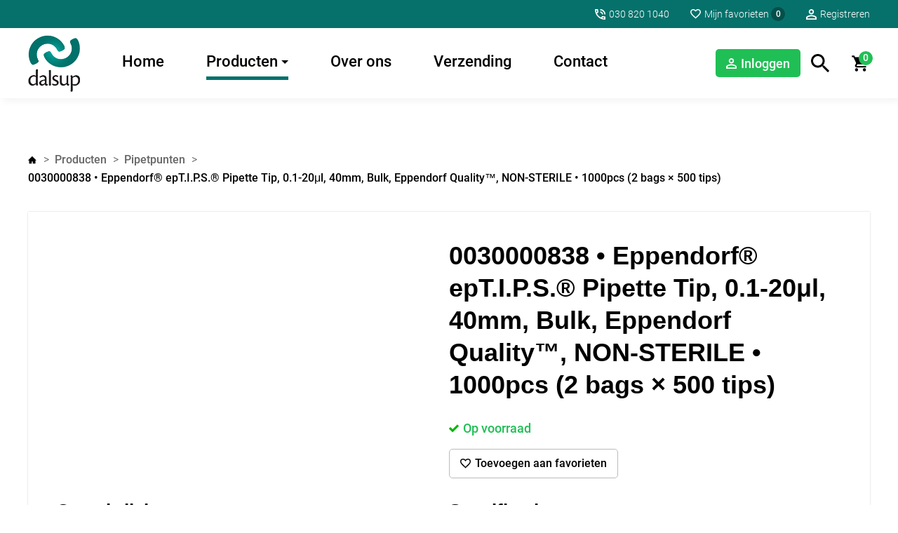

--- FILE ---
content_type: text/html; charset=utf-8
request_url: https://shop.dalsup.com/producten/pipetpunten/0030000838-%E2%80%A2-eppendorf-eptips-pipette-tip-01-20%CE%BCl-40mm-bulk-eppendorf-quality-non-sterile-%E2%80%A2-1000pcs-(2-bags-%C3%97-500-tips)-1668/
body_size: 25999
content:
<!DOCTYPE html>
<html lang="nl" prefix="og: http://ogp.me/ns#">
	<head>
	<meta http-equiv="Content-Type" content="text/html; charset=UTF-8">
	<!--
        ###################################################################################
        
        Technische realisatie met high-end techniek | dailycms | https://www.dailycms.com
        
        ###################################################################################
        -->
	<title>0030000838 • Eppendorf&#174; epT.I.P.S.&#174; Pipette Tip, 0.1-20μl, 40mm, Bulk, Eppendorf Quality™, NON-STERILE • 1000pcs (2 bags &#215; 500 tips)</title>
	<meta name="description" content="Standaard pipetpunt van polypropyleen, geschikt voor een groot aantal pipetten; 0030000838 • Eppendorf&#174; epT.I.P.S.&#174; Pipette Tip, 0.1-10&#181;l, 40mm, Bulk, Eppendorf...">
	<meta name="viewport" content="width=device-width, initial-scale=1.0">
	<meta property="og:type" content="product">
	<meta property="og:site_name" content="Dalsup B.V.">
	<meta property="og:title" content="0030000838 • Eppendorf&#174; epT.I.P.S.&#174; Pipette Tip, 0.1-20μl, 40mm, Bulk, Eppendorf Quality™, NON-STERILE • 1000pcs (2 bags &#215; 500 tips)">
	<meta property="og:description" content="Standaard pipetpunt van polypropyleen, geschikt voor een groot aantal pipetten; 0030000838 • Eppendorf&#174; epT.I.P.S.&#174; Pipette Tip, 0.1-10&#181;l, 40mm, Bulk, Eppendorf...">
	<meta property="og:url" content="https://shop.dalsup.com/producten/pipetpunten/0030000838-•-eppendorf-eptips-pipette-tip-01-20μl-40mm-bulk-eppendorf-quality-non-sterile-•-1000pcs-(2-bags-×-500-tips)-1668/">
	<meta property="og:locale" content="nl_NL">
	<meta property="og:image" content="https://shop.dalsup.com/images/gallery/5/166X181/dalsup-logo.png">
	<meta property="og:image:width" content="166">
	<meta property="og:image:height" content="181">
	<script>(function(i,s,o,g,r,a,m){i['GoogleAnalyticsObject']=r;i[r]=i[r]||function(){ (i[r].q=i[r].q||[]).push(arguments)},i[r].l=1*new Date();a=s.createElement(o), m=s.getElementsByTagName(o)[0];a.async=1;a.src=g;m.parentNode.insertBefore(a,m) })(window,document,'script','https://www.google-analytics.com/analytics.js','ga');ga('create', 'UA-131550633-6', 'auto');ga('set', 'anonymizeIp', 'True');function onProductRemoveFromCart(id,name,price,amount){ga('ec:addProduct', {'id': id,'name': name,'price': price,'quantity': amount});ga('ec:setAction', 'remove');ga('send', 'event','UX','click','remove from cart');};function onProductAddToCart(id,name,price,amount){ga('ec:addProduct', {'id': id,'name': name,'price': price,'quantity': amount});ga('ec:setAction', 'add');ga('send', 'event','UX','click','add to cart');};</script>
	<script>ga('require', 'ec');ga('ec:addImpression', {'id': '0030000838', 'name': '0030000838 • Eppendorf® epT.I.P.S.® Pipette Tip, 0.1-20μl, 40mm, Bulk, Eppendorf Quality™, NON-STERILE • 1000pcs (2 bags × 500 tips)', 'list': 'Pipetpunten'});ga('ec:addImpression', {'id': '732702', 'name': '732702 • Brand® Filter Tip, 0.1-1μl, 37mm, TipBox, BIO-CERT® Liquid Handling Quality, NON-STERILE • 480pcs (5 trays × 96 tips)', 'list': 'Pipetpunten'});ga('ec:addImpression', {'id': 'F1736032', 'name': 'F1736032 • Gilson® Pipetman® Expert Filter Tip, 1-300μl, 77.50mm, EF300ST XL, TiPack™, STERILE • 3072pcs (32 trays × 96 tips)', 'list': 'Pipetpunten'});ga('ec:addImpression', {'id': '70.3010.385', 'name': '70.3010.385 • Sarstedt® Filter Tip, 0.1-2.5μl, 31mm, Low Retention, SingleRefill, Biosphere® Plus, STERILE • 1920pcs (20 trays × 96 tips)', 'list': 'Pipetpunten'});ga('ec:addImpression', {'id': '0030076133', 'name': '0030076133 • Eppendorf® epT.I.P.S.® Pipette Tip, 0.1-20μl, 40mm, Box, Eppendorf Quality™, NON-STERILE • 96pcs (1 tray × 96 tips)', 'list': 'Pipetpunten'});ga('send', 'pageview');</script>
	<link type="application/rss+xml" rel="alternate" href="/webservice/news.xml">
	<link rel="canonical" href="https://shop.dalsup.com/producten/pipetpunten/0030000838-•-eppendorf-eptips-pipette-tip-01-20μl-40mm-bulk-eppendorf-quality-non-sterile-•-1000pcs-(2-bags-×-500-tips)-1668/">
	<link rel="shortcut icon " type="image/png" sizes="64x64" href="/images/gallery/4/64X64/dalsup-icon.png">
	<link rel="shortcut icon" sizes="196x196" href="/images/gallery/4/196X196/dalsup-icon.png">
	<link rel="apple-touch-icon-precomposed" href="/images/gallery/4/180X180/dalsup-icon.png">
	<meta name="msapplication-TileColor" content="#FFFFFF">
	<meta name="msapplication-TileImage" content="/images/gallery/4/144X144/dalsup-icon.png">
	<script type="application/ld+json">{"@context":"http://schema.org/","@type":"LocalBusiness","@id":"https://shop.dalsup.com#LocalBusiness","name":"Dalsup B.V.","url":"https://shop.dalsup.com","description":"Dalsup B.V. heeft sinds 1994 een bewonderenswaardige reputatie opgebouwd in het leveren van een uitgebreid assortiment gebruiks- en verbruiksartikelen aan versc...","logo":"https://shop.dalsup.com/images/gallery/4/164X164/dalsup-icon.png","image":"https://shop.dalsup.com/images/gallery/4/164X164/dalsup-icon.png","telephone":"0031308201040","email":"info@dalsup.com","address":{"@type":"PostalAddress","streetAddress":"Violierstraat 9","addressLocality":"Wijk en Aalburg","postalCode":"4261 DB","addressCountry":"NL"}}</script>
	<script type="application/ld+json">{"@context":"http://schema.org/","@type":"WebSite","url":"https://shop.dalsup.com","name":"Dalsup B.V.","potentialAction":{"@type":"SearchAction","target":"https://shop.dalsup.com/zoeken/?search={search_term_string}","query-input":"required name=search_term_string"}}</script>
	<script type="application/ld+json">{"@context":"http://schema.org/","@type":"BreadcrumbList","itemListElement":[{"@type":"ListItem","position":1,"item":{"@id":"https://shop.dalsup.com/#BreadcrumbList","name":"Home"}},{"@type":"ListItem","position":2,"item":{"@id":"https://shop.dalsup.com/producten/mondneusmaskers/#BreadcrumbList","name":"Producten"}},{"@type":"ListItem","position":3,"item":{"@id":"https://shop.dalsup.com/producten/pipetpunten/#BreadcrumbList","name":"Pipetpunten"}},{"@type":"ListItem","position":4,"item":{"@id":"https://shop.dalsup.com/producten/pipetpunten/0030000838-•-eppendorf-eptips-pipette-tip-01-20μl-40mm-bulk-eppendorf-quality-non-sterile-•-1000pcs-(2-bags-×-500-tips)-1668/#BreadcrumbList","name":"1741"}}]}</script>
	<style>/* Resets default CSS properties */
html{
	box-sizing: border-box;	
}

*,
*::before,
*::after {
  box-sizing: inherit;
}

body {
	line-height: 1;
}
body,div,dl,dt,dd,ul,ol,li,h1,h2,h3,h4,h5,h6,pre,form,fieldset,input,textarea,p,blockquote,th,td { 
	padding: 0;
	margin: 0;
}
table {
	border-collapse: collapse;
	border-spacing: 0;
}
fieldset,img { 
	border: 0;
}
address,caption,cite,code,dfn,em,strong,th,var {
	font-weight: normal;
	font-style: normal;
}
ol,ul {
	list-style: none;
}
caption,th {
	text-align: left;
}
h1,h2,h3,h4,h5,h6 {
	font-weight: normal;
	font-size: 100%;
}
q:before,q:after {
	content:'';
}
abbr,acronym { 
	border: 0;
}


/* roboto-300 - latin */
@font-face {
  font-family: 'Roboto';
  font-style: normal;
  font-weight: 300;
  src: url('/fonts/roboto-v18-latin-300.eot'); /* IE9 Compat Modes */
  src: local('Roboto Light'), local('Roboto-Light'),
       url('/fonts/roboto-v18-latin-300.eot?#iefix') format('embedded-opentype'), /* IE6-IE8 */
       url('/fonts/roboto-v18-latin-300.woff2') format('woff2'), /* Super Modern Browsers */
       url('/fonts/roboto-v18-latin-300.woff') format('woff'), /* Modern Browsers */
       url('/fonts/roboto-v18-latin-300.ttf') format('truetype'), /* Safari, Android, iOS */
       url('/fonts/roboto-v18-latin-300.svg#Roboto') format('svg'); /* Legacy iOS */
}
/* roboto-300italic - latin */
@font-face {
  font-family: 'Roboto';
  font-style: italic;
  font-weight: 300;
  src: url('/fonts/roboto-v18-latin-300italic.eot'); /* IE9 Compat Modes */
  src: local('Roboto Light Italic'), local('Roboto-LightItalic'),
       url('/fonts/roboto-v18-latin-300italic.eot?#iefix') format('embedded-opentype'), /* IE6-IE8 */
       url('/fonts/roboto-v18-latin-300italic.woff2') format('woff2'), /* Super Modern Browsers */
       url('/fonts/roboto-v18-latin-300italic.woff') format('woff'), /* Modern Browsers */
       url('/fonts/roboto-v18-latin-300italic.ttf') format('truetype'), /* Safari, Android, iOS */
       url('/fonts/roboto-v18-latin-300italic.svg#Roboto') format('svg'); /* Legacy iOS */
}
/* roboto-500 - latin */
@font-face {
  font-family: 'Roboto';
  font-style: normal;
  font-weight: 500;
  src: url('/fonts/roboto-v18-latin-500.eot'); /* IE9 Compat Modes */
  src: local('Roboto Medium'), local('Roboto-Medium'),
       url('/fonts/roboto-v18-latin-500.eot?#iefix') format('embedded-opentype'), /* IE6-IE8 */
       url('/fonts/roboto-v18-latin-500.woff2') format('woff2'), /* Super Modern Browsers */
       url('/fonts/roboto-v18-latin-500.woff') format('woff'), /* Modern Browsers */
       url('/fonts/roboto-v18-latin-500.ttf') format('truetype'), /* Safari, Android, iOS */
       url('/fonts/roboto-v18-latin-500.svg#Roboto') format('svg'); /* Legacy iOS */
}
/* roboto-700 - latin */
@font-face {
  font-family: 'Roboto';
  font-style: normal;
  font-weight: 700;
  src: url('/fonts/roboto-v18-latin-700.eot'); /* IE9 Compat Modes */
  src: local('Roboto Bold'), local('Roboto-Bold'),
       url('/fonts/roboto-v18-latin-700.eot?#iefix') format('embedded-opentype'), /* IE6-IE8 */
       url('/fonts/roboto-v18-latin-700.woff2') format('woff2'), /* Super Modern Browsers */
       url('/fonts/roboto-v18-latin-700.woff') format('woff'), /* Modern Browsers */
       url('/fonts/roboto-v18-latin-700.ttf') format('truetype'), /* Safari, Android, iOS */
       url('/fonts/roboto-v18-latin-700.svg#Roboto') format('svg'); /* Legacy iOS */
}
/* roboto-900 - latin */
@font-face {
  font-family: 'Roboto';
  font-style: normal;
  font-weight: 900;
  src: url('/fonts/roboto-v18-latin-900.eot'); /* IE9 Compat Modes */
  src: local('Roboto Black'), local('Roboto-Black'),
       url('/fonts/roboto-v18-latin-900.eot?#iefix') format('embedded-opentype'), /* IE6-IE8 */
       url('/fonts/roboto-v18-latin-900.woff2') format('woff2'), /* Super Modern Browsers */
       url('/fonts/roboto-v18-latin-900.woff') format('woff'), /* Modern Browsers */
       url('/fonts/roboto-v18-latin-900.ttf') format('truetype'), /* Safari, Android, iOS */
       url('/fonts/roboto-v18-latin-900.svg#Roboto') format('svg'); /* Legacy iOS */
}/*************************************************
partContentText
*************************************************/
.partContentText p, .partContentText ul, .partContentText ol, .partContentText table, .partContentVideo, .partContentFileAdmin 		{margin-bottom: 30px;} 
.partContentText p, .partContentText ul, .partContentText ol, .partContentText table 												{line-height: 1.8em;}
.partContentText a:link, .partContentText a:visited, .partContentText a:active 														{color: #000; text-decoration:underline;}
.partContentText a:hover 																											{color: #000; text-decoration:underline;}
		
.partContentText ul																{padding-left: 1em;}
.partContentText ul li															{}
.partContentText ul li:before 													{content:'\2022'; color: #000; display: inline-block; width: 1em; margin-left: -1em;}

.partContentText ol 															{padding-left: 1.5em;} 
.partContentText ol li 															{counter-increment: li;} 
.partContentText ol li:before 													{content: counter(li); display: inline-block; width: 1em; margin-left: -1.5em; margin-right: 0.5em; text-align: right; direction: rtl;}

.partContentText table                                       					{}
.partContentText table tr                                   	 				{}
.partContentText table td               										{padding: 5px 10px;}

/*************************************************
partContentFileImageGallery
*************************************************/
.partContentFileImageGallery 													{overflow: hidden;}
.partContentFileImageGallery a 													{display: none;}
.partContentFileImageGallery .contentFileImageContainer	a, .partContentFileImageGallerySingle a	{display: block;}

.partContentFileImageGallery .contentFileImageContainer 						{display: flex; flex-wrap: wrap; margin-left: -15px; margin-right: -15px;}
.partContentFileImageGallery .contentFileImageContainer > * 					{margin-bottom: 30px; margin-left: 15px; margin-right: 15px;}

.partContentFileImageGallery img												{width: 100%; display: block;} 

.imagesInRow2 .contentFileImageContainer > *									{width: calc(50% - 30px);}
.imagesInRow3 .contentFileImageContainer > *									{width: calc(33.3333333333% - 30px);}
.imagesInRow4 .contentFileImageContainer > *									{width: calc(25% - 30px);}

@media screen and (max-width: 800px){
	.partContentFileImageGallery .contentFileImageContainer 					{margin-left: -10px; margin-right: -10px;}
	.partContentFileImageGallery .contentFileImageContainer > * 				{margin-bottom: 20px; margin-left: 10px; margin-right: 10px;}

	.imagesInRow3 .contentFileImageContainer > *								{width: calc(50% - 20px);}
	.imagesInRow4 .contentFileImageContainer > *								{width: calc(33.3333333333% - 20px);}
}

@media screen and (max-width: 667px){
	.imagesInRow2 .contentFileImageContainer > *								{width: calc(100% - 20px);}
}

.contentFileImageGalleryDescription												{display: block; font-size: 14px; clear: both; padding: 10px 0px;}

.contentFileImageContainerShowAmount a:last-child 								{background-color: #000; position: relative; text-decoration: none;}
.contentFileImageContainerShowAmount a:last-child img							{opacity: 0.7;}
.contentFileImageContainerShowAmount a:last-child:after							{content: attr(contentFileImageContainerShowAmount); position: absolute; width: 100%; color: #fff; top: 50%; margin-top: -25px; line-height: 50px; left: 0; text-align: center; font-size: 2.5em; font-weight: 700;}

/*************************************************
partContentFileAdmin
*************************************************/
.partContentFileAdmin ul li                                  					{margin-bottom: 10px; position: relative;}
.partContentFileAdmin ul li:last-child 											{margin-bottom: 0px;}
.partContentFileAdmin ul li a                                					{text-decoration: none; display: inline-block; color: #000; background: url('/images/style/icon-download.svg') no-repeat left center; background-size: 26px 32px; padding:9px 0px; padding-left: 36px;}      		
.partContentFileAdmin ul li a:hover			                					{text-decoration:underline;}

/*************************************************
partContentVideo
*************************************************/
.partContentVideo 																{max-width: 800px;}
.partContentVideo .contentVideoContainer										{position: relative; height: 0; padding-bottom: 56.25%; /* padding bottom is based on (video-height / video-width * container-width in percentages) */}
.partContentVideo iframe 														{position: absolute; left:0; top:0; height: 100%; width: 100%; border:none;}

/*************************************************
partGoogleMaps
*************************************************/
.partGoogleMaps 																{height: 400px;}body																{font-size:20px; font-family: 'Roboto', sans-serif; font-weight: 300; color: #444;} 
html																{width:100%; -webkit-text-size-adjust: 100%;}
a 																	{outline:0; cursor: pointer;}

h1, .heading1, #noResults											{font-size: 40px; margin-bottom: 30px;}
h2, .heading2 														{font-size: 26px; color: #000; margin-bottom: 5px;}
h3, .heading3 														{font-size: 18px; margin-bottom: 15px;}

h1, .heading1, h2, .heading2, h3, #noResults						{word-wrap:break-word; line-height: 1.3em; color: #000; font-family: 'Lato', sans-serif; font-weight: 900;}

.heading1, .heading2, .heading3										{display: block;}

h2 a:link, h2 a:visited, h2 a:active								{color: #1d1d1d; text-decoration:none;}
h2 a:hover															{text-decoration:none;}

strong 																{font-weight: 400; color: #1d1d1d;}

#searchTerm 														{margin-bottom: 30px; line-height: 1.6em;}

#scrollToTop    													{width: 50px; height: 50px; z-index: 1; background:#fff url('/images/style/icon-arrow-up.svg') no-repeat center; background-size: 16px 16px; position: fixed; bottom: 20px; right:20px; cursor: pointer; display: none; box-shadow: 0 -1px 1px 0 rgba(0,0,0,.05), 0 1px 2px 0 rgba(0,0,0,.2); transition: background-color 0.3s; transition: box-shadow 0.3s;}

.partClearBoth														{height: 1px; clear: both;}

.basicContainer 													{max-width: 1600px; min-width: 320px; padding:0px 100px; margin:0px auto;}
.basicContainer.basicContainerSmall 								{max-width: 1340px;}

.btn, .partButton {
    position: relative;
    text-decoration: none;
    cursor: pointer;
    outline: 0;
    -webkit-appearance: none;
    display: inline-flex;
    align-items: center;
    white-space: nowrap;
    overflow: hidden;
    border: none;
    max-width: 100%;
    vertical-align: top;
    font-family: inherit;
}

/* configuration */
.btn, .partButton {
  height: 50px;
  line-height:1.3em;
  transition: 0.2s;
  padding: 0px 30px;
  font-weight: 500; 
  background-color: #06716b;
  margin-bottom: 30px;
  border-radius: 5px; 
  font-size: 18px; 
  text-transform: uppercase; 
}

.btn, .btn:visited,
.partButton, .partButton:visited {
  color: #fff;
}

/* Default states */
.btn:active, 
.partButton:active {
  transform: translateY(2px);
}

.btn:link, .btn:visited, .btn:active 								{text-decoration:none;}
.partButton:link, .partButton:visited, .partButton:active 								{text-decoration:none;}
.btn:hover, .partButton:hover														{background-color: #20BF55; color: #fff;}		

.btnLabel, buttonLabel {
  overflow: hidden;
  text-overflow: ellipsis;
  white-space: nowrap;
  z-index:1;
}

		.stickyScroll  				{position: fixed; top:0; left:0; width: 100%; height: 40px; z-index: 1001; -webkit-transform: translateZ(0); transform: translateZ(0); will-change: transform; -webkit-transition: -webkit-transform .5s; transition: -webkit-transform .5s; transition: transform .5s; transition: transform .5s, -webkit-transform .5s; }
		.stickyScroll::after 		{clear: both; content: ""; display: block; }
		.stickyScroll.is-hidden 	{-webkit-transform: translateY(-100%); -ms-transform: translateY(-100%); transform: translateY(-100%);} 
		
		.stickyScrollSub 			{position: relative; z-index: 1; clear: both; width: 100%; box-shadow: 4px 4px 10px 0 rgba(0,0,0,.05); -webkit-transform: translateZ(0); transform: translateZ(0); will-change: transform; -webkit-transition: -webkit-transform .5s; transition: -webkit-transform .5s; transition: transform .5s; transition: transform .5s, -webkit-transform .5s; }
		.stickyScrollGhost 			{height: 140px;}

			#smallTopContainer 			{background-color: #06716b; color: #fff;}
			#smallTopContainer .basicContainer 	{height: 40px; font-size: 14px; display: flex; justify-content: flex-end;}
				
				#smallMenu 					{display: flex; align-items: center;}
				#smallMenu > li 				{margin-left: 30px;}
				#smallMenu > li:first-child 	{margin-left: 0px;}
				#smallMenu > li a 			{display: block; color: #fff; text-decoration: none; line-height: 32px;}
				#smallMenu > li a:hover 		{text-decoration: underline;}
				
				#smallMenu > li a				{background-repeat: no-repeat; background-position: left center; background-size: 15px auto; padding-left: 20px;}
				#smallMenu li.telephone a 	{background-image: url('/images/style/icon-phone-white.svg');}
				#smallMenu li.favorites a 	{background-image: url('/images/style/icon-heart-white.svg'); display: flex; align-items: center;}
				#smallMenu #favoritesProductAmount 	{width: 20px; height: 20px; border-radius: 50%; background-color: rgba(0,0,0,0.3); line-height: 20px; text-align: center; font-weight: 500; font-size: 12px; margin-left: 3px;}
				#smallMenu li.register a 	{background-image: url('/images/style/icon-login-white.svg');}
				#smallMenu li.logout a 	{background-image: url('/images/style/icon-logout-white.svg');}

							/* language */
							.languageMenu 													{position: relative; padding: 0px 0px 0px 10px; min-width: 140px;}
							.languageMenu img 												{margin-right: 5px; height: 16px;}
							.languageMenu span  											{line-height: 28px;}
							.languageMenu img, .languageMenu span 							{vertical-align: middle; display: inline-block;}
							#languageMenuButton												{cursor: pointer; display:block; background: url('/images/style/icon-arrow-down-white.svg') no-repeat right 11px; background-size: 18px 12px; padding-right: 23px;}
					   		.languageMenuOpen #languageMenuButton 							{background: url('/images/style/icon-arrow-up-white.svg') no-repeat right 11px; background-size: 18px 12px;}
					   		
					   		#languageMenuList												{min-width: 100%; padding:10px; background-color: #fff; display: none; position: absolute; top:100%; left: 0; text-align: left; z-index: 1002;}
							#languageMenuList span 											{line-height: 16px;}
							#languageMenuList li 											{margin-top: 10px; margin-left: 0px; height: auto; line-height: 20px;}
							#languageMenuList li:first-child 								{margin-top: 0px;}
							#languageMenuList li a 											{display: block;}
							#languageMenuList li a:link, #languageMenuList li a:visited, #languageMenuList li a:active	{color: #1d1d1d; text-decoration:none;}
							#languageMenuList li a:hover									{color: #1d1d1d; text-decoration:none;}
							/* end language */

			#mainNavigation 						{background-color: #fff; border-bottom: solid 1px #eaeaea; position: relative; z-index: 2;}
			#mainNavigation .basicContainer 		{height: 80px; display: flex; align-items: center;}

				#logo													{background: url('/images/style/logo.png') no-repeat left center; background-size: contain; width: 73.5px; height: 100%; margin-right: 30px;}

				#mainNavigation .partNavigation-h 						{font-size: 14px; margin-left: auto;}

				#login {background:#20BF55 url('/images/style/icon-login-white.svg') no-repeat left 15px center; margin-right: 15px; background-size: 15px auto; height: 40px; margin-left: auto; text-decoration: none; color: #fff; line-height:1.3em; transition: 0.2s; padding: 0px 15px 0px 36px;font-weight: 500; display: inline-flex; align-items: center; white-space: nowrap; overflow: hidden; border-radius: 5px; font-size: 18px;}
				#login:active, #login:active {transform: translateY(2px); }
				#login:hover														{background-color: #06716b; color: #fff;}		

				#loggedInList {font-weight: 300; font-size: 13px; margin-right: 30px; line-height: 1.4em;}
				#loggedInList li {}
				#loggedInList li:first-child {color: #000; font-weight: 500; font-size: 14px;}

				#favoriteButton {background: url('/images/style/icon-favorite-black.svg') no-repeat left 15px center; background-size: 15px auto; margin-bottom: 30px; padding: 10px 15px 10px 36px; border-radius: 5px; cursor: pointer; display: inline-block; border:solid 1px #bbb; font-size: 16px; text-decoration: none; color: #000; line-height:1.3em; transition: 0.2s; font-weight: 500;}
				#favoriteButton.added {background: url('/images/style/icon-favorite-red.svg') no-repeat left 15px center; background-size: 15px auto;}
				#favoriteButton:active, #favoriteButton:active {transform: translateY(2px); }
				#favoriteButton:hover														{border-color: #000;}		

				/********************************************** 
				searchBar (not a part)
				**********************************************/
				 
				/* Configuration */
				.searchBar										{height: 50px; margin-bottom: 40px;}
					.searchBarInput	 									{padding:0px 10px; font-family: inherit; flex:1 0 auto;}
				  .searchBarButton, .searchBarReset  {width: 50px;} 
				  .searchBarReset                     {right:50px;}
				  .searchBarInput, .searchBarButton {border:solid 1px #bbb; transition: border-color 0.3s;}
				  .searchBarInput:focus, .searchBarInput:focus + .searchBarButton {border-color:#000;}

				/* Fundementals */
				.searchBar										    {position: relative; display:flex;}	

				.searchBarInput										{height: 100%; color: #000; font-size: inherit; -webkit-appearance: none; border-radius:0; background-color: transparent; outline: none;}
				.searchBarInput::placeholder			{color:#999;}

				.searchBarButton									{height: 100%; flex:0 0 auto; border-left:none; display: flex; align-items: center; justify-content: center; transition:0.3s;}  
				.searchBarButton:hover            {background-color: rgba(0,0,0,0.1);}
				.searchBarButton svg 							{width: 18px; height: 18px; fill: #000;}

				.searchBarReset 									{position:absolute; top:0; height:100%; cursor:pointer; display: flex; align-items: center; justify-content: center; visibility: hidden; opacity: 0; transition: opacity 0.3s;}	
				.searchBarReset.active            {visibility: visible; opacity: 1;}

				.searchBarReset:before {
					content: '';
				  transition: 0.3s;
				  border-radius: 50%;
					width: 22px; height: 22px; 
				 	background-image: url([data-uri]);
					background-size: 10px 10px; background-repeat: no-repeat; background-position: center;
				}

				.searchBarReset:hover:before {
				    background-color: rgba(0,0,0,0.1);
				}

				/* Form reset */
				.searchBarInput::-ms-clear 							{display: none;}
				.searchBarInput::-webkit-search-cancel-button       {-webkit-appearance: none;}

				#dropDownBrandAndSearchContainer 					{display: flex; flex-wrap: wrap; justify-content: space-between; align-items: flex-start;}
					
					#dropDownBrandAndSearchContainer .searchBar     {width: calc(100% - 320px);}
					#dropDownBrandAndSearchContainer .partDropDown 	{width: 300px;}

					/* widths and heights */
					#dropDownBrandAndSearchContainer .dropDownButtonValue 												{width: calc(100% - 50px);} /* width minus widht of arrow */
					#dropDownBrandAndSearchContainer .dropDownButtonArrow, #dropDownBrandAndSearchContainer .dropDownButtonReset							{width:50px;} /* set width of arrow, width is the same als height of button */
					#dropDownBrandAndSearchContainer .dropDownButtonReset 												{right:50px;} /* set right same as width */
					#dropDownBrandAndSearchContainer .dropDownReset .dropDownButtonValue 								{width: calc(100% - 100px);}	 /* 100% - 2x width of button arrow */

					/* set height of button */
					#dropDownBrandAndSearchContainer .dropDownButton 													{height:50px; font-size: 26px;}



			#productNavigation 													{height: 100px; font-weight: 500; font-size: 22px; text-align: left; background-color: #fff;}
			#productNavigation .basicContainer 									{display: flex; justify-content: space-between; align-items: center; height: 100%;}

#buttonSearch 													{display: block; width: 27px; height: 27px; background: url('/images/style/icon-search.svg') no-repeat center; background-size: 27px 27px; margin-right: 30px;}

#basket 														{}
	#basketIcon													{display: block; width: 27px; height: 27px; background: url('/images/style/icon-basket-black.svg') no-repeat center; background-size: 27px 27px; position: relative;}
		#basketProductAmount 										{position: absolute; height: 20px; width: 20px; line-height: 19px; top:-4px; right:-4px; border-radius: 50%; background-color: #20BF55; color: #fff; font-size: 14px; text-align: center; font-weight: 500;}

/* verkooppunten */
#posContainer 													{box-shadow: 0 -1px 1px 0 rgba(0,0,0,.05), 0 1px 2px 0 rgba(0,0,0,.2); transition: box-shadow .5s; padding:20px; display: flex; margin-bottom: 20px;}
#posContainer .searchBar 										{}

.shopContainer 													{font-size: 18px; width: calc(100% + 20px);margin-left: -10px; margin-right: -10px; margin-top: 20px; display: flex; flex-wrap: wrap;}
	.shopItem 														{margin:0px 10px 20px 10px; text-align: center; box-shadow: 0 -1px 1px 0 rgba(0,0,0,.05), 0 1px 2px 0 rgba(0,0,0,.2); transition: box-shadow .5s; padding:20px; width: calc(25% - 20px); line-height: 1.4em;}
	.shopItem:hover 												{box-shadow: 0 -1px 1px 0 rgba(0,0,0,.05), 0 1px 4px 0 rgba(0,0,0,.4);}	

		.shopItem h3 													{margin-bottom: 0px;}
		.shopItem a 													{color: #06716b; text-decoration: underline;}


/* inlog */
#loginAsContainer 		{margin-bottom: 30px;}
	#loginAsContainer .label {font-size: 18px; word-wrap: break-word; line-height: 1.3em; color: #000; font-family: 'Lato', sans-serif; font-weight: 900; margin-bottom: 8px; display: block;} 
	#loginAsContainer .partDropDown {max-width: 600px;}

/* vertegenwoordiger */
#statisticsSelectorContainer 	{max-width: 600px;}
#statisticsSelectorContainer .partDropDown {margin-bottom: 20px;}

.statistics table .number    {text-align:right;}

/******************************************
Home
******************************************/		
#headerContainer 	{height: 60vh; background-color: #000; position: relative;}
#headerContainerMedium 	{height: 500px;}	
#headerContainerSmall 	{height: 200px;}	

	#arrowDownScroll 	{width: 44px; height: 27px; background: url('/images/style/icon-arrowDownScroll.svg') no-repeat; background-size: contain; position: absolute; bottom: 60px; left: 50%; margin-left: -22px; z-index: 1; cursor: pointer;}


.bounceAnimation	{animation: bounceAnimation; animation-duration: 3s; animation-delay: 1s; animation-iteration-count: infinite;}

@keyframes bounceAnimation {
  0%, 20%, 50%, 80%, 100% {
    transform: translateY(0);
  }
  40% {
    transform: translateY(-20px);
  }
  60% {
    transform: translateY(-10px);
  }
}

.greyDivider 		{width: 100%; max-width: 600px; border-bottom: solid 1px #ccc; display: block; margin:-20px auto 80px auto;}

.flexContainerBrands  			{}

/* home intro text */
.introContainer 							{max-width: 900px; margin:0px auto; text-align: center; margin-bottom: 70px;}
.introContainer h1 							{font-size: 50px;}
.introContainer .partContentText 			{}

/***********************************************
Mobile toggle menu
***********************************************/

body.mobileMenuToggleActive                               {position: fixed; /* prevents scrolling bug at the bottom of the screen  */ }

#mobileMenuToggle                                         {
	position:relative;
	z-index: 1002; 
	display:none; 
	align-items:center; 
	cursor: pointer; 
    background-color: transparent;
    text-decoration: none;
    outline: 0;
    -webkit-appearance: none;
    align-items: center;
    white-space: nowrap;
    overflow: hidden;
    border: none;
    padding:0px;
    font-size: 22px;
	font-weight:500;
	margin-right: auto;
	font-family: inherit;
}

#mobileMenuToggle .mobileMenuButtonLabel                        {margin-left:10px; color: #000;}
#mobileMenuToggle .mobileMenuButtonHamburger 					{width: 40px; height:40px; display:flex; flex-direction:column; justify-content:center;}
#mobileMenuToggle .mobileMenuButtonHamburger span 				{width: 40px; height: 4px; background-color: #000; margin: 4px 0px; transition: all 0.3s ease-in-out;}

#mobileMenuToggle.active .mobileMenuButtonHamburger span 				      {background-color: #D0021B;}
#mobileMenuToggle.active .mobileMenuButtonHamburger span:nth-child(1) {transform: translateY(12px) rotate(45deg);}
#mobileMenuToggle.active .mobileMenuButtonHamburger span:nth-child(2) {opacity: 0;}
#mobileMenuToggle.active .mobileMenuButtonHamburger span:nth-child(3) {transform: translateY(-12px) rotate(-45deg);}

/* Menu overlay */
#mobileMenuToggleContainer 			{left: 0%; top: 140px; width: 100%; height: 100%; opacity: 0; visibility: hidden; position: fixed; background-color:#fff; z-index: 1002; transition:0.3s;}
body.mobileMenuToggleActive #mobileMenuToggleContainer 	{opacity: 1; visibility: visible;} 

#mobileMenuToggleContainerScroll                      {overflow-y: auto; height: calc(100% - 140px);}

@media (max-width: 667px){
  #mobileMenuToggleContainerScroll {overflow-y:scroll; -webkit-overflow-scrolling: touch;}
}

/******************************************
General
******************************************/		
#mainContainer {padding-top: 80px; padding-bottom: 50px; background-color: #fff;}
#home #mainContainer {padding-bottom: 10px;}

	.marginContainer 	{margin-bottom: 70px; text-align: center;}
		.marginContainer .partContentFileImageGallerySingle {margin-bottom: 70px;}


/******************************************
Flex containers 
******************************************/		
.flexContainer 				{display: flex; flex-wrap: wrap;}
.flexContainerProducts 		{width: calc(100% + 20px); margin-left: -10px; margin-right: -10px; margin-bottom: 10px;}

		/* product overview */
		.flexItemLeft 						{width: 260px; padding-right: 60px;}
		.flexItemRight 						{width: calc(100% - 260px);}

			.partPaginationLoadMore             {background-color:#06716b; height: 50px; border-radius: 5px; line-height: 50px; text-decoration: none; width: 180px; font-size: 18px; font-weight: 500; text-transform: uppercase; text-align: center; display: inline-block; color: #fff; -webkit-transition:background-color 0.3s; transition:background-color 0.3s; cursor:pointer; position: relative; bottom: 0; left: 50%; -webkit-transform: translateX(-50%); transform: translateX(-50%);}
		    .partPaginationLoadMore:hover       {background-color: #444;}
		    .partPaginationLoadMore.loadIcon    {background-image: url('/images/style/ajax-loader.svg'); background-repeat: no-repeat; background-position: center; background-size: 28px 28px; color: transparent;}

.productListTopBar 						{margin-bottom: 30px; display: flex; justify-content: flex-end;}
	.productListTopBarItem				 	{margin-right: 20px;}
	.productListTopBarItem:last-child 		{margin-right: 0px;}
		.productListTopBarItem span 			{margin-right: 10px;}
		.productListTopBarItem.productListTopBarItemSorting .dropDownButtonValue span {background: url('/images/style/icon-sorting.svg') no-repeat left 10px center; background-size: 18px 15px; padding-left: 37px;}


	.flexContainerThreeColumns .flexItem .btn	{position: absolute;bottom:0;left:20px;}
	
/******************************************
Brands container with blocks 
******************************************/	
.flexContainerBrands 						{width: calc(100% + 40px); margin-left: -20px; margin-right: -20px; margin-top: 40px;}
.flexContainerBrands .flexItem 				{margin:0px 20px 40px 20px;}

.flexContainerBrands .flexItem .partContentFileImageGallerySingle 			{margin-bottom: 0px;}
.flexContainerBrands .flexItem .partContentFileImageGallerySingle.logo  	{height: 80px; display: flex; align-items: center;}
.flexContainerBrands .flexItem .partContentFileImageGallerySingle.logo img 	{width: auto; max-width: 100%;}


.flexContainerBrands.flexContainerColumns2 .flexItem, .flexContainerBrands.flexContainerColumns1 .flexItem	{width: calc(50% - 40px);}
.flexContainerBrands.flexContainerColumns3 .flexItem	{width: calc(33.33% - 40px);}

/******************************************
Top intro
******************************************/		
#introContainer  						{text-align: left; padding-bottom: 30px;}
#introContainer h1 						{text-align: left; margin-bottom: 5px;}
#introContainer .partContentText 		{max-width: 800px;}

	.partBreadcrumb 						{font-size: 16px; display: flex; flex-wrap: wrap;}
	.partBreadcrumb li						{margin:0px 8px 10px 0px;}
	.partBreadcrumb li:last-child 			{margin-right: 0px;}													
	.partBreadcrumb li:after				{content:'>'; margin-left: 5px;}
	.partBreadcrumb li:last-child:after 		{content:none;}  
	.partBreadcrumb li a				{}	
	.partBreadcrumb > li > a				{color: #666; text-decoration:none; font-weight: 500;}
	.partBreadcrumb > li.selected > a 		{color: #000; font-weight: 500;}
	.partBreadcrumb > li > a:hover			{color: #000; text-decoration:underline;}
	.partBreadcrumb li:first-child a		{overflow: hidden; text-indent: -9999px; width: 12px; float: left; margin-right: 5px; background: url('/images/style/icon-home-black.svg') no-repeat center; background-size: contain;} 
	
/******************************************
Blogs overview
******************************************/	
.flexContainerBlogs 																{width: calc(100% + 20px); margin-left: -10px; margin-right: -10px;}
.flexContainerBlogs .flexItem 														{position: relative; background-color: #fff; margin:0px 10px 30px 10px; text-decoration: none; display: flex; flex-direction: column;} 
.flexContainerBlogs .flexItem .partContentFileImageGallery img 						{margin-bottom: 30px;}
.flexContainerBlogs .flexItem .partContentText, .flexContainerBlogs .flexItem h2, .flexContainerBlogs .flexItem .newsDate  		{margin-left: 30px; margin-right: 30px; }
.flexContainerBlogs .flexItem .partContentText {color: #555;}
.flexContainerBlogs .flexItem .btn 											{align-self: center; margin-top: auto;}

	.flexContainerBlogs a.flexItem 					 									{box-shadow: 0 -1px 1px 0 rgba(0,0,0,.05), 0 1px 2px 0 rgba(0,0,0,.2); transition: box-shadow 0.3s;}
	.flexContainerBlogs a.flexItem:hover 												{box-shadow: 0 -1px 1px 0 rgba(0,0,0,.05), 0 1px 4px 0 rgba(0,0,0,.4);}
	.flexContainerBlogs a.flexItem:hover h2 											{text-decoration:underline;}

/******************************************
Products
******************************************/		
.flexContainerProducts .flexItem 			{margin:0px 10px 20px 10px; text-align: center; box-shadow: 0 -1px 1px 0 rgba(0,0,0,.05), 0 1px 2px 0 rgba(0,0,0,.2); transition: box-shadow .5s; padding:30px 20px 10px 20px; display: flex; flex-direction: column; justify-content: flex-start; align-items: center;}
.flexContainerOverview .flexContainerProducts .flexItem:hover {box-shadow: 0 -1px 1px 0 rgba(0,0,0,.05), 0 1px 4px 0 rgba(0,0,0,.4);}	

.flexContainerColumns2 		{}
	.flexContainerColumns2 .flexItem, .flexContainerColumns1 .flexItem	{width: calc(50% - 20px);}


.flexContainerColumns3 		{}
	.flexContainerColumns3 .flexItem	{width: calc(33.33% - 20px);}


.flexContainerColumns4 		{}
	.flexContainerColumns4 .flexItem	{width: calc(25% - 20px);}	

/******************************************
Products overview
******************************************/	
.flexContainerProducts .flexItem h2 				{font-size: 18px; font-weight: 500; margin-bottom: 20px; width: 100%; /* IE hack */}
.flexContainerProducts .flexItem h2 a 				{color: #000; text-decoration: none; color: #000;}
.flexContainerProducts .flexItem h2 a:hover 		{border-bottom: solid 1px #000;}

.flexContainerProducts .partContentFileImageGallerySingle {width: 100%; position:relative; margin-bottom: 30px; transition: opacity 0.3s; } 
.flexContainerProducts .partContentFileImageGallerySingle:before {content: ""; display: block; padding-top: 100%; /* initial ratio of 1:1*/ }
.flexContainerProducts .partContentFileImageGallery.partContentFileImageGallerySingle a {position:absolute; top:0; left:0; width:100%; height:100%; display: flex; align-items: center; justify-content: center; transition: opacity 0.3s; }
.flexContainerProducts .partContentFileImageGallery.partContentFileImageGallerySingle img {display: block; width: auto; max-width: 100%; max-height: 100%; }
.flexContainerProducts .partContentFileImageGallery.partContentFileImageGallerySingle:hover {opacity: 0.5; }


.stockStatus								{font-weight: 500; margin-bottom: 20px; font-size: 14px;}
.stockStatusOpVoorraad  					{color: #20BF55; background: url('/images/style/icon-check-green.svg') no-repeat left center; background-size: 14px 14px; padding-left: 20px;}
.stockStatusWeinigOpVoorraad  				{color: #f1b002;}
.stockStatusNietOpVoorraad  				{color: #000;}

.numericSpinnerContainer 					{display: flex; margin-bottom: 10px;}
	.numericSpinnerContainer input 					{height: 30px; border:solid 1px #D9D9D9; border-radius: 5px; font-family: inherit; font-size: 17px; width: 65px; text-align: center; outline: 0;}
	.numericSpinnerContainer input::-webkit-outer-spin-button,
	.numericSpinnerContainer input::-webkit-inner-spin-button {-webkit-appearance: none; margin: 0;}
	.numericSpinnerContainer input[type=number] 				{-moz-appearance:textfield;}
	.numericSpinnerContainer input:hover 			{border-color: #000;}

	.numericSpinnerContainer button  					{width: 30px; height: 30px; font-weight: 500; border:solid 1px #D9D9D9; margin-left: 5px; border-radius: 5px; cursor: pointer; background-color: #f5f5f5;text-align: center; outline: 0; font-family: inherit; font-size: 17px;}
	.numericSpinnerContainer button:hover 				{border-color: #000;}
	
	.numericSpinnerContainer button.inputNumberPlus 	{}
	.numericSpinnerContainer button.inputNumberMinus 	{}
	.numericSpinnerContainer span 					 	{display: none;}

.shoppingCartRow .numericSpinnerContainer  {margin-bottom: 0px;}

.labelContainer						{font-size: 20px; display: flex; justify-content: center; margin-bottom: 10px; margin-top: auto;}
	.labelContainer span   			{margin:0px 5px 10px 5px; white-space: nowrap;}
	
	span.labelPrice 								{font-weight: 500; color: #20BF55;}
	span.labelPriceStrikeThrough 					{text-decoration: line-through; color: #999;}

.buyButton 											{background: #06716b url('/images/style/icon-basket-white.svg') no-repeat center; cursor: pointer; background-size: 20px 20px; height: 50px; text-decoration: none; width: 66px; text-indent: -9999px; border-radius: 5px; transition: background-color 0.3s; margin-bottom: 20px;}
.buyButton:hover 									{background-color: #20BF55;}

/******************************************
Products detail
******************************************/	
.flexContainerDetail 				{text-align: left; box-shadow: 0 -1px 1px 0 rgba(0,0,0,.05), 0 1px 2px 0 rgba(0,0,0,.2); padding:40px; margin-bottom: 60px;}
	.flexItemProductDetailLeft 			{width: 50%; padding-right: 60px; font-size: 16px;}	
	.flexItemProductDetailLeft .partContentText table                                       				{}
	.flexItemProductDetailLeft .partContentText table tr                                   	 				{}
	.flexItemProductDetailLeft .partContentText table td               										{padding: 0px 20px 0px 0px;}
	.flexItemProductDetailLeft .partContentText table td:last-child 										{padding-right: 0px;}
	.flexItemProductDetailLeft .partContentText table tr:first-child 										{font-weight: 500; color: #000;}

	.flexItemProductDetailRight 		{width: 50%;}
	
		#productChildListContainer {width: 100%; margin-bottom: 30px;}

		table#productChildList                         			{font-size: 16px; width: 100%; line-height: 1.4em; margin-bottom: 30px;}
			table#productChildList tr                           	{border-bottom: solid 1px #D9D9D9;}
				table#productChildList th 								{font-weight: 500; color: #000; background-color: #f7f7f7;}
				table#productChildList td, table#productChildList th 	{padding: 10px 12px;}

				.tableProductCode   {color: #000; font-weight: 500;}
				.tableProductLenght {}
				.tableProductOrderQuantity {}
				.tableProductSupply {}
				.tableProductSupply .stockStatusOpVoorraad {margin-bottom: 0px;}
 
				.tableProductPrice {min-width: 100px; text-align: right; color: #000; font-weight: 500;}
				.tableProductOrder {text-align: right;}
					.tableProductOrder .numericSpinnerContainer {margin-bottom: 5px; margin-top: 5px; display: inline-block; vertical-align: middle;}
					.tableProductOrder .buyButton {text-indent: 0; display: inline-block; height: 30px; margin-left: 10px; margin-top: 5px; margin-bottom: 5px; vertical-align: middle;}
					

		table#productSpecifications                         	{font-size: 16px; width: 100%; line-height: 1.4em;}
			table#productSpecifications tr                          {}
			table#productSpecifications tr:nth-child(odd)			{background-color: #f7f7f7;}
				table#productSpecifications td               			{padding: 10px 12px; word-break: break-word;}
				table#productSpecifications td:last-child 				{font-weight: 500; color: #000;}


	.flexItemProductDetailRight h1 				{font-size: 36px;}
	.flexItemProductDetailRight .labelContainer {justify-content: flex-start; font-size: 30px;}
	.flexItemProductDetailRight .labelContainer span {margin-left: 0px; margin-right: 10px; margin-bottom: 30px;}
	.flexItemProductDetailRight .stockStatus  	{font-size: 18px; display: block;}
	.flexItemProductDetailRight .deliveryStatus {font-style: italic; font-size: 16px; display: block; margin-bottom: 30px;}
	.flexItemProductDetailRight .buyButton  	{display: block; width: auto; text-indent: 0px; color: #fff; font-size: 20px; line-height: 50px; font-weight: 500; padding-left: 56px; max-width: 300px; margin-bottom: 30px; background-position: left 20px center;}


/******************************************
Orderhistorie 
******************************************/	
table#statisticsResultOrders                         	{font-size: 16px; width: 100%; line-height: 1.4em;}
	table#statisticsResultOrders tr                         {border-bottom: solid 1px #D9D9D9;}
		table#statisticsResultOrders th  					{background-color: #f7f7f7; color: #000;}
		table#statisticsResultOrders td, th            			{padding: 10px 12px;}
		table#statisticsResultOrders td:last-child 				{width: 80px;}
		table#statisticsResultOrders td:last-child a 			{color: #fff; text-decoration: none; background-color: #06716b; border-radius: 5px; font-weight: 500; padding:5px 6px; font-size: 16px; display: inline-block;}
		table#statisticsResultOrders td:nth-last-child(2) 		{font-weight: 500; color: #000;}
	table#statisticsResultOrders tr:last-child {background-color: #f7f7f7; font-weight: 500; color: #06716b;}


table#statisticsResultOrderLines                         	{font-size: 16px; width: 100%; line-height: 1.4em;}
	table#statisticsResultOrderLines tr                         {border-bottom: solid 1px #D9D9D9;}
		table#statisticsResultOrderLines th  					{background-color: #f7f7f7; color: #000;}
		table#statisticsResultOrderLines td, th            			{padding: 10px 12px;}
		table#statisticsResultOrderLines td a 						{font-weight: 500; color: #06716b;}
		table#statisticsResultOrderLines td:last-child 				{font-weight: 500; color: #000;}


table#orderInformation                         	{font-size: 16px; width: 100%; line-height: 1.4em; margin-bottom: 60px;}
	table#orderInformation tr                         {border-bottom: solid 1px #D9D9D9;}
		table#orderInformation th  					{background-color: #f7f7f7; color: #000;}
		table#orderInformation td, th            			{padding: 10px 12px;}
		table#orderInformation td a 						{font-weight: 500; color: #06716b;}
		table#orderInformation td:last-child 				{font-weight: 500; color: #000;}

/******************************************
Filters
******************************************/	
.partFilter                         {position: relative;}
    .partFilterCheck                    {}
    .partFilterRadio  .filterList li a:before  {border-radius: 50%;}                  

        .filterHeading                      {display: block; font-weight: 500; margin-bottom: 10px; color: #000;}

        .filterList                         {margin-bottom: 30px; font-size: 17px;}
        .filterList li                      {padding:5px 0px;}
        .filterList li a                    {display: inline-block; line-height: 130%; text-decoration: none; position: relative; padding:3px 0px 3px 24px; color: #000; transition: 0.3s ease;}
        .filterList li a:hover 				{text-decoration: underline; color:#06716b;}
        .filterList li a span               {display: inline-block; color: #999; margin-left: 5px;}
        .filterList li a span:before        {content: '('}
        .filterList li a span:after         {content: ')'}
        .filterList li.inactive a           {opacity: 0.4; cursor: default;}
        .filterList li.inactive a:hover 	{text-decoration: none; color: #000;}
        .filterList li.selected a           {color: #06716b;}
        .filterList li a:before             {content: ''; width: 16px; height: 16px; border:solid 1px #bbb; margin-top: 0px; position: absolute; left: 0; top: 6px;}
        .filterList li.selected a:before    {background: #06716b url('/images/style/icon-check.svg') no-repeat center; background-size: 10px 10px; border-color: #06716b;}

.mobileProductFunctions 						{display: flex; margin-bottom: 60px; display: none;}
	.mobileProductFunctionButton  					{display: flex; align-items: center; border:solid 1px #bbb; padding:10px;}
	.mobileProductFunctionButton svg 				{width: 16px; margin-right: 5px;}
	.mobileProductFunctionButton span 				{font-weight: 500; color: #1d1d1d;}

/******************************************
Shopping cart popup
******************************************/	
#shoppingCartPopup 				{width: 800px; margin: 0px auto; background: #fff; padding: 40px;}
	#shoppingCartPopupTitle 		{padding: 8px 80px 8px 20px; background-color: #f7f7f7; box-shadow: 0 1px 3px rgba(0, 0, 0, 0.1);}
	
	#shoppingCartPopupContentContainer 	{display: flex; margin-top: 20px; flex-wrap: wrap;}

		#shoppingCartPopupLeft 											{width: 60%; display: flex;}
		#shoppingCartPopupLeft .partContentFileImageGallerySingle 		{max-width: 200px; margin-right: 20px;}
		#shoppingCartPopupLeft #shoppingCartPopupLeftText 				{}
		#shoppingCartPopupLeft #shoppingCartPopupLeftText .labelContainer span {margin-left: 0px; margin-right: 10px;}


		#shoppingCartPopupRight  										{width: 40%;}
		#shoppingCartPopupRight table                                   {width: 100%; margin-bottom: 20px;}
		#shoppingCartPopupRight table tr                                {}
		#shoppingCartPopupRight table td               					{padding: 10px 0px;}
		#shoppingCartPopupRight table td:last-child 					{font-weight: 500; color: #000;}

		#shoppingCartPopupRight .buyButton  	{display: block; width: auto; text-indent: 0px; color: #fff; font-size: 20px; line-height: 50px; font-weight: 500; padding-left: 56px; max-width: 300px; margin-bottom: 20px; background-position: left 20px center;}


		.shoppingCartPopupButton 				{color: #444; text-decoration: none;}
		.shoppingCartPopupButton:hover 			{text-decoration: underline;}


/******************************************
Footer menu
******************************************/
footer 						{padding:100px 0px 70px 0px; background-color: #151515;}
	footer .flexContainer 		{justify-content: space-between;}
	footer .flexContainer .flexItem 	{padding-right: 60px;}
	footer .flexContainer .flexItem:last-child {padding-right: 0px;}

		footer .heading2 			{color: #fff;}
		footer .partContentText		{font-size: 18px; color: #ccc; margin-top: 20px; max-width: 500px;}

	#socialIcons 				{display: flex; margin-bottom: 20px; flex-wrap: wrap;}
	#socialIcons li 			{margin-right: 10px; margin-bottom: 10px;}
	#socialIcons li:last-child {margin-right: 0px;}
	#socialIcons li a 			{display: block; border:solid 1px #fff; border-radius: 5px; height: 50px; width: 50px; display: flex; justify-content: center; align-items: center; transition: 0.3s ease;}
	#socialIcons li a#buttonNewsletterSubscribe {font-size: 18px; font-weight: 500; width: auto; color: #fff; text-decoration: none; border-color: #06716b; text-transform: uppercase; background: #06716b url('/images/style/icon-mail.svg') no-repeat left 25px center; background-size: 28px 25px; padding-left: 65px; padding-right: 30px;}
	#socialIcons li a#buttonNewsletterSubscribe:hover {background-color: #444; border-color: #444;}

	#socialIcons li a:hover 			{background-color: #444; border-color: #444;}

	#socialIcons li a svg 		{height: 25px; fill: #fff;}
	#socialIcons li a svg.svgIconFacebook 	{width: 14px;}
	#socialIcons li a svg.svgIconYoutube  	{width: 43px;}

/******************************************
Bottom menu
******************************************/
.bottomFooter 				{font-size: 16px; padding-bottom: 20px; padding-top: 40px; background-color: #06716b; color: #fff;}
.bottomFooter ul 			{display: flex; justify-content: center; flex-wrap: wrap;}
.bottomFooter ul li 		{margin: 0px 30px 20px 30px;}
.bottomFooter ul li a 		{display: block; color: #fff; text-decoration: none;}
.bottomFooter ul li a:hover {color: #fff; text-decoration: underline;}


#buttonLoginSwitchToOriginal {font-size: 18px;line-height: 38px;color:#06716b;}
#buttonLoginSwitchToOriginal:before {content:'	\003c \00a0';} 


#ctaButtonStatisticsShow {background: #06716b;border-radius: 5px;color:#fff;font-size: 18px;padding:8px;cursor: pointer;transition: 0.3s}
#ctaButtonStatisticsShow:hover {background: #555} 

/*.flexItemRightContent table                                       					{margin-top: 30px;}
.flexItemRightContent table       						{width: 100%; font-size: 18px;}
.flexItemRightContent table tr                                   	 				{}
.flexItemRightContent table tr:nth-child(odd)										{background-color: #f7f7f7;}
.flexItemRightContent table th               										{padding: 10px 10px;font-weight: 500;}
.flexItemRightContent table td               										{padding: 10px 10px;}
.flexItemRightContent table td:last-child 											{font-weight: 500; color: #000;}
.flexItemRightContent table a {color:#06716b;text-decoration: none;}*/



/***********************************************
Mobile fullscreen container
***********************************************/

body.mobileFullScreenContainerActive {
  position: fixed; /* prevents scrolling bug at the bottom of the screen  */
}

/* Menu overlay */
.mobileFullScreenContainer {
}

.mobileFullScreenContainer.active {
  left: 0;
  top: 0;
  width: 100%;
  height: 100%;
  position: fixed;
  background-color: #fff;
  z-index: 1002;
  display: block;
}

.mobileFullScreenContainer.active .mobileFullScreenContainerScroll {
  overflow-y: auto;
  padding: 25px;
  height: calc(100% - 51px);
}

/* menu's */
#mobileFullScreenButtonContainer {
  padding: 10px 20px;
  position: fixed;
  bottom: 0;
  left: 0;
  width: 100%;
  background-color: #fff;
  box-shadow: 0 -2px 5px rgba(0,0,0,.07);
  display: flex;
  align-items: center;
  display: none;
  z-index: 1;
}

.mobileFullScreenButtonOpen {
  background-color: transparent;
  text-decoration: none;
  cursor: pointer;
  outline: 0;
  -webkit-appearance: none;
  border: solid 1px #bbb;
  margin-right: 10px;
  padding: 6px 10px;
  font-size: 14px;
  font-weight: 500;
  color: #000;
  padding-left: 40px;
  text-transform: uppercase;
}

#mobileFullScreenButtonCategory {
	background: url(/images/style/icon-category.svg) no-repeat left 10px center;
}

#mobileFullScreenButtonFilter {
	background: url(/images/style/icon-filter.svg) no-repeat left 10px center;
}


/* close menu */
.mobileFullScreenContainer.active .mobileFullScreenContainerFooter {
  display: block;
}

.mobileFullScreenContainer .mobileFullScreenContainerFooter {
  display: none;
  padding: 10px 20px;
  background-color: #fff;
  box-shadow: 0 -2px 5px rgba(0,0,0,.07);
  position: fixed;
  height: 51px;
  left: 0;
  bottom: 0;
  right: 0;
}

.mobileFullScreenButtonClose {
  background-color: #06716b;
  text-decoration: none;
  cursor: pointer;
  outline: 0;
  -webkit-appearance: none;
  border: 0;
  padding: 0px 10px;
  color: #fff;
  width: 100%;
  height: 31px;
  font-weight: 500;
  text-transform: uppercase;
  font-size: 14px;
}

@media (max-width: 667px) {
  .mobileFullScreenContainer.active .mobileFullScreenContainerScroll {
    overflow: scroll;
    -webkit-overflow-scrolling: touch;
  }
}/*************************************************
partNavigation-hvbvr 
*************************************************/

/* Level 0 */
.partNavigation-hvbvr 													{font-weight: 500; display: flex;}
.partNavigation-hvbvr li          										{position: relative;}   												
.partNavigation-hvbvr > li 												{margin:0px 30px;}
.partNavigation-hvbvr > li > a 											{padding: 10px 0px; display: flex; align-items: center; text-decoration: none; color: #000; transition: 0.3s; border-bottom: solid 5px transparent;}

.partNavigation-hvbvr > li.selected > a  								{border-color: #06716b}
.partNavigation-hvbvr > li > a:hover, 
.partNavigation-hvbvr > li.sfHover > a 									{color: #06716b;}

.partNavigation-hvbvr > li > a.sf-with-ul 								{}
.partNavigation-hvbvr > li > a.sf-with-ul:after 						{content: ''; border: 5px solid transparent; border-top-color: #000; margin-left: 5px; margin-top: 6px;}
.partNavigation-hvbvr > li.selected > a.sf-with-ul:after 				{border-top-color: #000;}
.partNavigation-hvbvr > li.sfHover > a.sf-with-ul:after   				{border-top-color: #06716b;}

/* Level 1 */
.partNavigation-hvbvr ul 												{display: none; position: absolute; left:0; top: 100%; min-width: 420px; z-index: 99; padding:0; text-align: left; font-size: 18px; font-weight: 300; background-color: #fff; background: #fff; box-shadow: 0 0 5px rgba(0,0,0,0.1); columns: 2 200px;}
.partNavigation-hvbvr ul li 											{break-inside: avoid;}
.partNavigation-hvbvr ul li a 											{display: flex; align-items: center; padding: 15px; color: inherit; text-decoration: none;}

.partNavigation-hvbvr ul li.selected > a 								{color: #06716b; font-weight: 500; text-decoration: underline;}
.partNavigation-hvbvr ul li > a:hover, 
.partNavigation-hvbvr ul li.sfHover > a 								{background-color: #f5f5f5; color: #000;}

.partNavigation-hvbvr ul li a.sf-with-ul 								{}
.partNavigation-hvbvr ul li a.sf-with-ul:after 							{content: ''; border: 5px solid transparent; border-top: 5px solid transparent; border-bottom: 5px solid transparent; border-left: 5px solid #000; width: 0; height: 0; margin-left: auto; margin-top: 0px;} 
.partNavigation-hvbvr ul li a:hover,
.partNavigation-hvbvr ul li.sfHover a 									{color: #000; border-color: #000;}footer .partNavigation-v 								{margin-bottom: 30px; font-size: 18px;}
footer .partNavigation-v li 							{line-height: 1.4em;}
footer .partNavigation-v li a 							{display: inline-block; text-decoration: none; color: #ccc; margin-top: 15px;}
footer .partNavigation-v li:hover a						{text-decoration: underline;}
footer .partNavigation-v li.selected a 		    		{font-weight: 400;}

footer .flexContainer .flexItem:last-child .partNavigation-v {columns: 3 /* set number of columns or set to auto */ 200px /* minimal width */;
  column-gap: 10px;}
footer .flexContainer .flexItem:last-child .partNavigation-v li {break-inside: avoid;}

.flexItemLeft .partNavigation-v 						{margin-bottom: 15px;}
.flexItemLeft .partNavigation-v li 						{line-height: 1.4em;}
.flexItemLeft .partNavigation-v li a 					{display: inline-block; text-decoration: none; color: #666; margin-bottom: 15px;}
.flexItemLeft .partNavigation-v li:hover a				{text-decoration: underline; color: #000;}
.flexItemLeft .partNavigation-v li.selected a 		    {font-weight: 400; color: #000;}#mainNavigation .partNavigation-h 													{font-weight: 600; text-align: right;}
#mainNavigation .partNavigation-h li 												{display: inline-block; position: relative; margin-right: 40px;}
#mainNavigation .partNavigation-h li a 												{padding: 10px 0px; display: block; text-decoration: none; color: #000; text-align: left; position: relative;}
#mainNavigation .partNavigation-h li a:before 										{content: ""; position: absolute; width: 100%; height: 3px; bottom: 0; left: 0; background-color: #000; visibility: hidden; -webkit-transform: scaleX(0); transform: scaleX(0); -webkit-transition: all 0.3s ease-in-out 0s; transition: all 0.3s ease-in-out 0s; }
#mainNavigation .partNavigation-h li a:hover:before 								{visibility: visible; -webkit-transform: scaleX(1); transform: scaleX(1);}
#mainNavigation .partNavigation-h li.selected a  									{color: #00b7c7;}
#mainNavigation .partNavigation-h li.selected a:before 								{background-color:#00b7c7; visibility: visible; transform: none;}
/* 
	Accordion for menu 
*/

.partAccordionMenuNavigation 																{width: 100%; font-size: 18px;}
.partAccordionMenuNavigation ul li.active > ul 												{display: block;}

/* selected lvl 1 */	
.partAccordionMenuNavigation ul li.selected  												{font-weight: 600;} 

/* selected lvl 2 */
.partAccordionMenuNavigation ul li.selected ul li * 										{font-weight: 400;} 
.partAccordionMenuNavigation ul li.selected ul li.selected *								{font-weight: 600;} 

/* selected lvl 3 */
.partAccordionMenuNavigation ul li.selected ul li.selected ul li * 							{font-weight: 400;} 
.partAccordionMenuNavigation ul li.selected ul li.selected ul li.selected *					{font-weight: 600;} 

/*Hides the non active LI's by default*/
.partAccordionMenuNavigation ul ul 															{display: none;}

/* level 1 */
.partAccordionMenuNavigation ul 															{}
.partAccordionMenuNavigation ul li															{border-bottom: 1px solid #bbb;}
.partAccordionMenuNavigation ul li .accordionMenuDropdown 									{display: table; width: 100%;}
.partAccordionMenuNavigation ul li a, .partAccordionMenuNavigation ul li .linkTrigger		{color: #000; text-decoration: none; padding: 10px 20px 10px 20px; display: block; cursor: pointer; line-height: 150%;}
.partAccordionMenuNavigation ul li span.buttonTrigger 										{width: 50px; display: table-cell; cursor:pointer; position: relative; border-left: solid 1px #ccc;}

.partAccordionMenuParentIsNatural ul li span.buttonTrigger 									{border-left: solid 1px #ccc;}

.partAccordionMenuNavigation ul li span.buttonTrigger:after									{background: url('/images/style/icon-arrow-down-black.svg') no-repeat center; background-size: 16px 16px; position: absolute; width: 100%; height: 100%; top:0; left: 0; content:''; transition: transform 0.3s;}
.partAccordionMenuNavigation ul li.active span.buttonTrigger 								{}
.partAccordionMenuNavigation ul li.active span.buttonTrigger:after							{transform: scaleY(-1);}

/* level 2 */
.partAccordionMenuNavigation ul ul															{border-top:dashed 1px #ccc; background-color: #f7f7f7; font-size: 14px;}
.partAccordionMenuNavigation ul ul li														{border-bottom-style: dashed;}
.partAccordionMenuNavigation ul ul li:last-child 											{border-bottom: none;}
.partAccordionMenuNavigation ul ul li span.buttonTrigger 									{border-left-style: dashed;}
.partAccordionMenuNavigation ul ul li a, .partAccordionMenuNavigation ul ul li .linkTrigger	{padding: 8px 20px 8px 40px;}
.partAccordionMenuNavigation ul li.active ul li span.buttonTrigger:after					{transform: scaleY(1);  background-size: 12px 12px;}
.partAccordionMenuNavigation ul li.active ul li.active span.buttonTrigger:after				{transform: scaleY(-1);}

/* level 3 */									
.partAccordionMenuNavigation ul ul ul 	 													            {background-color:#fff;}
  .partAccordionMenuNavigation ul ul ul	li													                {}
      .partAccordionMenuNavigation ul ul ul li a                                          						{padding:10px 20px 10px 60px;}
      .partAccordionMenuNavigation ul ul li.selected > a                                  						{font-weight:600;}@media(max-width:1500px) {
    .navigationCustom > li > a {padding:0px 20px;}
}

@media(max-width:1460px) {
    .partSlickSlider .sliderCaption                        {left:30px; bottom: 60px; margin-left: 0px;}
}

@media(max-width:1350px){
    #headerContainer .uspList           {display: none;} 
    .partNavigation-h                                      {display: none;}
    
    .partSlickSlider .sliderCaption .heading1              {max-width: 100%;}

    #productNavigation .mobileMenuOpen                      {display: block;}
    #mainNavigation .basicContainer                         {justify-content: space-between;}

    .basicContainer                                         {padding-left: 40px; padding-right: 40px;}
}

@media(max-width:1280px) {
    .flexItemRight .flexContainerColumns4 .flexItem         {width: calc(33.33% - 20px);}
}

@media(max-width:1279px) {
    #mobileMenuToggle                                       {display: flex; margin-right: 20px;}
    .partNavigation-hvbvr                                   {display: none;}
}

@media(max-width:1023px) {
    #smallTopContainer .uspList                            {display: none;}
    #uspContainer .uspList                                 {text-align: left;}
    .partSlickSliderHeader .slick-slide img                {width: 100%; height: auto;}
        
    #headerContainer .basicContainer                       {margin-top: 60px;}

    .partSlickSlider .sliderCaption .heading1              {font-size: 56px;}

    .flexItemRight              {width: 100%;}

    .productListTopBar                      {justify-content: flex-start;}
    .mobileMenuContainer#ajaxProductListFilters .mobileMenuButton, .mobileMenuFilter, .mobileMenuContainer#ajaxProductListFilters .btn     {display: block;}

    /* product overview */
    .marginContainer .flexContainerColumns4 .flexItem        {width: calc(33.3333333333% - 20px);}
    .marginContainer .flexContainerColumns4 .flexItem:nth-child(n+4) {display: none;} /* select all except the first 3 items */


    /* product detail */
    .flexItemProductDetailLeft              {width: 100%; padding-right: 0px; margin-bottom: 20px;}
    .flexItemProductDetailRight             {width: 100%;}
        .partSlickSliderSync .slick-slide       {height: 300px;}

    .flexContainerColumns3 .flexItem    {width: calc(50% - 20px);}

    .productListTopBar {margin-bottom: 20px; margin-top: 1px;}

    .flexItemLeft.flexItemFilter        {width: 100%; padding-right: 0px;}
    .mobileFullScreenContainer          {display: none;}

    #mobileFullScreenButtonContainer    {display: flex;}
    .mobileFullScreenContainer.active .mobileFullScreenContainerScroll .partNavigation-vvbvb, .mobileFullScreenContainer.active .mobileFullScreenContainerScroll .filterList {margin-bottom: 0px;}

    #scrollToTop {display: none!important;}

    .flexItemProductDetailRight h1 {font-size: 26px;}

    table#productChildList thead {display: none;}
    table#productChildList tr {border:solid 1px #D9D9D9;}
    table#productChildList td {display: block;}
    table#productChildList .tableProductOrder {}
}

@media(max-width:900px) {
    .partSlickSlider .sliderCaption   {max-width: calc(100% - 60px); right:30px;}
}

@media(max-width:767px) {
    h1, .heading1, .marginContainer.homeIntro h1           {font-size: 30px; margin-bottom: 20px;}

    .form input[type=file] {margin-left: 0px; }


    .partSearchBar                              {width: calc(100% - 170px);}

    /* correcting container spacing */
    #mainContainer                              {padding-top: 20px; padding-bottom: 0px;}
   


    #uspContainer                               {padding-top: 0px; padding-bottom: 0px;}
    footer                                      {padding-top: 20px; padding-bottom: 0px;}
    #introContainer                             {padding-bottom: 5px;}
    .marginContainer                            {margin-bottom: 0px;}

       .basicContainer                              {padding-left: 20px; padding-right: 20px;}

            .flexContainerProducts                      {margin-bottom: 0px;}  
                                
                .flexItemRight .flexContainerColumns4 .flexItem         {width: calc(50% - 20px);}
                .flexContainerProducts .flexItem                        {padding: 20px 10px 10px 10px;}

                        .flexContainerProducts .flexItem h2             {font-size: 16px;}
                        .labelContainer                                 {font-size: 14px;}

    /* home */
    
    #home #mainContainer                        {padding-top: 40px;}
    .greyDivider                                {margin: 10px auto 40px auto;}

    .flexContainerBrands                        {width: calc(100% + 20px); margin-left: -10px; margin-right: -10px;} 
    .flexContainerBrands .flexItem              {margin: 0px 10px 20px 10px;}
    .flexContainerBrands.flexContainerColumns3 .flexItem {width: calc(33.33% - 20px);}
      

    /* product overview */
    .marginContainer .flexContainerColumns4 .flexItem        {width: calc(50% - 20px);}
    .marginContainer .flexContainerColumns4 .flexItem:nth-child(n+3) {display: none;} /* select all except the first 2 items */

    #loggedInList {display: none;}

    .flexContainerDetail {padding:20px;}
}

@media(max-width:667px) {
    h2, .heading2                                           {font-size: 20px;}

    .partSlickSlider .sliderCaption                         {bottom: 110px;}
    .partSlickSlider .sliderCaption .heading1              {font-size: 36px;}

    #smallMenu .openingstijden, #smallMenu .klantenservice{display: none;}
    
    #shoppingCartPopupLeft, #shoppingCartPopupRight {display: block; width: 100%;}
    #shoppingCartPopupRight {border-left: none; border-top: solid 1px #ccc;}

    .partSlickSliderSync .slick-slide  {height: 200px;}

    #smallMenu > li {margin-left: 20px;}
    #smallTopContainer .basicContainer, #partDropDownLanguage .dropDownButtonValue span {font-size: 13px;}
    #partDropDownLanguage .dropDownButton {width: 115px;}
    #smallMenu > li.telephone a, #smallMenu > li.login a {background-size: 14px 14px; padding-left: 20px;}

    .mobileMenuButton.mobileMenuOpen#mobileMenuLeft {width: 22px; overflow: hidden; padding-left: 0px; text-indent: 9999px; margin-right: 20px;}
    #buttonSearch           {margin-right: 20px;}

    .bottomFooter ul li     {margin-left: 15px; margin-right: 15px;}

    #dropDownBrandAndSearchContainer .partDropDown, #dropDownBrandAndSearchContainer .searchBar {width: 100%;}
    #dropDownBrandAndSearchContainer .dropDownButton {margin-bottom: 20px;}
    #dropDownBrandAndSearchContainer .dropDownButton {font-size: 20px;}

    .flexContainerColumns3 .flexItem    {width: calc(100% - 20px);}
    .flexContainerBlogs .flexItem .btn  {align-self: flex-start; margin-left: 30px;}

    #arrowDownScroll {bottom: 25px; margin-left: 0px; left: 30px;}

    #login {overflow: hidden; width: 45px; text-indent: -9999px; padding-left: 15px;}

    #logo {width: 50px;}
}

@media(max-width:479px) {
    #smallMenu li.telephone {display: none;}

    .partSearchBar {width: calc(100% - 120px);}

    .partSlickSliderSyncNavigation {display: none;}

    /* product overview */
    .marginContainer .flexContainerColumns1 .flexItem {width: calc(100% - 20px);}


    #mobileMenuToggle .mobileMenuButtonLabel {display: none;}
}





</style>
</head>

	<body>
		<script src="https://www.googletagmanager.com/gtag/js?id=G-152HDXN17S" async="true"></script>
<script>window.dataLayer = window.dataLayer || [];
  function gtag(){dataLayer.push(arguments);}
  gtag('js', new Date());

  gtag('config', 'G-152HDXN17S');</script>
<div class="stickyScroll">
	<div id="smallTopContainer">
		<div class="basicContainer">
			<ul id="smallMenu">
				<li class="telephone">
					<a href="tel:0031308201040">030 820 1040</a>
				</li>
				<li class="favorites">
					<div id="ajaxFavorites">
						<a hreflang="nl" title="Mijn favorieten" href="/mijn-favorieten/">
							<span>Mijn favorieten</span>
							<span id="favoritesProductAmount">0</span>
						</a>
					</div>
				</li>
				<li class="register">
					<a href="/registreren/">Registreren</a>
				</li>
			</ul>
		</div>
	</div>
	<div class="stickyScrollSub">
		<nav id="productNavigation">
			<div class="basicContainer">
				<a id="logo" hreflang="nl" title="Home" href="/"></a>
				<button id="mobileMenuToggle">
					<span class="mobileMenuButtonHamburger">
						<span></span>
						<span></span>
						<span></span>
					</span>
					<span class="mobileMenuButtonLabel">Menu</span>
				</button>
				<ul class="partNavigation-hvbvr">
	<li>
		<a href="/">Home</a>
	</li>
	<li class="selected">
		<a class="sf-with-ul" href="/producten/mondneusmaskers/">Producten</a>
		<ul>
			<li>
				<a href="/producten/mondneusmaskers/">Mondneusmaskers</a>
			</li>
			<li>
				<a href="/producten/handschoenen/">Handschoenen</a>
			</li>
			<li>
				<a href="/producten/oog-en-gelaatbescherming/">Oog- & Gelaatbescherming</a>
			</li>
			<li>
				<a href="/producten/hoofdbedekking/">Hoofdbedekking</a>
			</li>
			<li>
				<a href="/producten/overschoenen/">Overschoenen</a>
			</li>
			<li>
				<a href="/producten/kleding/">Kleding</a>
			</li>
			<li>
				<a href="/producten/desinfectie-en-hygiene/">Desinfectie & Hygiëne</a>
			</li>
			<li>
				<a href="/producten/spuiten-en-naalden/">Spuiten & Naalden</a>
			</li>
			<li>
				<a href="/producten/diabeteszorg-en-toebehoren/">Diabeteszorg & Toebehoren</a>
			</li>
			<li>
				<a href="/producten/bloedafname-en-toebehoren/">Bloedafname & Toebehoren</a>
			</li>
			<li>
				<a href="/producten/infuuskatheters-en-toebehoren/">Infuuskatheters & Toebehoren</a>
			</li>
			<li>
				<a href="/producten/regionale-anesthesie-en-toebehoren/">Regionale Anesthesie & Toebehoren</a>
			</li>
			<li>
				<a href="/producten/biopsie-aspiratie-en-toebehoren/">Biopsie, Aspiratie & Toebehoren</a>
			</li>
			<li>
				<a href="/producten/naaldcontainers/">Naaldcontainers</a>
			</li>
			<li>
				<a href="/producten/ergonomie-en-veiligheid/">Ergonomie & Veiligheid</a>
			</li>
			<li>
				<a href="/producten/afdichtingen/">Afdichtingen</a>
			</li>
			<li>
				<a href="/producten/bekers/">Bekers</a>
			</li>
			<li>
				<a href="/producten/buizen/">Buizen</a>
			</li>
			<li>
				<a href="/producten/cuvetten/">Cuvetten</a>
			</li>
			<li>
				<a href="/producten/filters/">Filters</a>
			</li>
			<li>
				<a href="/producten/flessen/">Flessen</a>
			</li>
			<li class="selected">
				<a href="/producten/pipetpunten/">Pipetpunten</a>
			</li>
			<li>
				<a href="/producten/pipetten-en-dispensers/">Pipetten & Dispensers</a>
			</li>
			<li>
				<a href="/producten/platen/">Platen</a>
			</li>
			<li>
				<a href="/producten/gels/">Gels</a>
			</li>
			<li>
				<a href="/producten/speekselzuigers/">Speekselzuigers</a>
			</li>
			<li>
				<a href="/producten/gaasjes-en-watten/">Gaasjes & Watten</a>
			</li>
			<li>
				<a href="/producten/traypapier-en-patientservetten/">Traypapier & Patientservetten</a>
			</li>
		</ul>
	</li>
	<li>
		<a href="/over-ons/">Over ons</a>
	</li>
	<li>
		<a href="/verzending/">Verzending</a>
	</li>
	<li>
		<a href="/contact/">Contact</a>
	</li>
</ul>

				<a id="login" hreflang="nl" title="Inloggen" href="/inloggen/">Inloggen</a>
				<a id="buttonSearch" hreflang="nl" title="Zoeken" href="/zoeken/"></a>
				<div id="ajaxShoppingCartSmall">
					<a id="basket" hreflang="nl" title="Winkelwagen" href="/winkelwagen/">
						<span id="basketIcon">
							<span id="basketProductAmount">0</span>
						</span>
					</a>
				</div>
			</div>
		</nav>
	</div>
</div>
<div class="stickyScrollGhost"></div>
<div id="mainContainer">
	<div class="basicContainer">
		<div id="introContainer">
			<ul class="partBreadcrumb">
				<li>
					<a hreflang="nl" title="Home" href="/">Home</a>
				</li>
				<li>
					<a hreflang="nl" title="Producten" href="/producten/mondneusmaskers/">Producten</a>
				</li>
				<li>
					<a hreflang="nl" title="Pipetpunten" href="/producten/pipetpunten/">Pipetpunten</a>
				</li>
				<li class="selected">
					<a title="0030000838 • Eppendorf® epT.I.P.S.® Pipette Tip, 0.1-20μl, 40mm, Bulk, Eppendorf Quality™, NON-STERILE • 1000pcs (2 bags × 500 tips)" hreflang="nl" href="/producten/pipetpunten/0030000838-•-eppendorf-eptips-pipette-tip-01-20μl-40mm-bulk-eppendorf-quality-non-sterile-•-1000pcs-(2-bags-×-500-tips)-1668/">0030000838 • Eppendorf® epT.I.P.S.® Pipette Tip, 0.1-20μl, 40mm, Bulk, Eppendorf Quality™, NON-STERILE • 1000pcs (2 bags × 500 tips)</a>
				</li>
			</ul>
		</div>
		<div class="flexContainer flexContainerDetail">
			<div class="flexItem flexItemProductDetailLeft"></div>
			<div class="flexItem flexItemProductDetailRight">
				<h1>0030000838 • Eppendorf® epT.I.P.S.® Pipette Tip, 0.1-20μl, 40mm, Bulk, Eppendorf Quality™, NON-STERILE • 1000pcs (2 bags × 500 tips)</h1>
				<span class="stockStatus stockStatusOpVoorraad">Op voorraad</span>
				<span id="favoriteButton">Toevoegen aan favorieten</span>
			</div>
			<div class="flexItem flexItemProductDetailLeft">
				<h2>Omschrijving</h2>
				<div class="partContentText"><ul><li>Standaard pipetpunt van polypropyleen, geschikt voor een groot aantal pipetten;<br /></li><li>0030000838 • Eppendorf® epT.I.P.S.® Pipette Tip, 0.1-10µl, 40mm, Bulk, Eppendorf Quality™, NON-STERILE;<br /></li><li>Vervaardigd onder gecontroleerde cleanroom-omstandigheden;<br /></li><li>Autoclaveerbaar op 121°C (2 bar) volgens DIN EN 285;<br /></li><li>Kleurcode: Donkergrijs;</li><li>Verpakking: 500 stuks in een zak, 1000 stuks (2×500) in een omdoos.<br /></li></ul></div>
				<div class="partContentText"><table><tbody><tr><td><strong>Min Volume</strong><br /></td><td><strong>Max Volume</strong><br /></td><td><strong>Lengte</strong><br /></td><td><strong>Filter</strong><br /></td><td><strong>IVD</strong><br /></td><td><strong>Steriliteit</strong><br /></td></tr><tr><td>0,1µl<br /></td><td>20µl<br /></td><td>40mm<br /></td><td>Nee</td><td>Nee</td><td>Niet-steriel<br /></td></tr></tbody></table></div>
			</div>
			<div class="flexItem flexItemProductDetailRight">
				<h2>Specificaties</h2>
				<table id="productSpecifications">
					<tbody>
						<tr>
							<td>Code</td>
							<td>0030000838</td>
						</tr>
						<tr>
							<td>Type</td>
							<td>Standaard Tips</td>
						</tr>
						<tr>
							<td>Merk</td>
							<td>Eppendorf®</td>
						</tr>
						<tr>
							<td>Bestelhoeveelheid</td>
							<td>1000</td>
						</tr>
						<tr>
							<td>Kleur</td>
							<td>Kleurloos</td>
						</tr>
						<tr>
							<td>Materiaal</td>
							<td>PP (polypropyleen)</td>
						</tr>
					</tbody>
				</table>
			</div>
		</div>
		<div class="marginContainer">
			<h1>Ook interessant</h1>
			<div class="flexContainer flexContainerProducts flexContainerColumns4">
				<div class="flexItem">
					<div class="partContentFileImageGallery partContentFileImageGallerySingle">
						<a title="732702 • Brand® Filter Tip, 0.1-1μl, 37mm, TipBox, BIO-CERT® Liquid Handling Quality, NON-STERILE • 480pcs (5 trays × 96 tips)" hreflang="nl" href="/producten/pipetpunten/732702-•-brand-filter-tip-01-1μl-37mm-tipbox-bio-cert-liquid-handling-quality-non-sterile-•-480pcs-(5-trays-×-96-tips)-1619/">
							<img src="/images/gallery/794/200X140/Brand_TipBox_1.jpg" alt="Brand_TipBox_1">
						</a>
					</div>
					<h2>
						<a title="732702 • Brand® Filter Tip, 0.1-1μl, 37mm, TipBox, BIO-CERT® Liquid Handling Quality, NON-STERILE • 480pcs (5 trays × 96 tips)" hreflang="nl" href="/producten/pipetpunten/732702-•-brand-filter-tip-01-1μl-37mm-tipbox-bio-cert-liquid-handling-quality-non-sterile-•-480pcs-(5-trays-×-96-tips)-1619/">732702 • Brand® Filter Tip, 0.1-1μl, 37mm, TipBox, BIO-CERT® Liquid Handling Quality, NON-STERILE • 480pcs (5 trays × 96 tips)</a>
					</h2>
				</div>
				<div class="flexItem">
					<div class="partContentFileImageGallery partContentFileImageGallerySingle">
						<a title="F1736032 • Gilson® Pipetman® Expert Filter Tip, 1-300μl, 77.50mm, EF300ST XL, TiPack™, STERILE • 3072pcs (32 trays × 96 tips)" hreflang="nl" href="/producten/pipetpunten/f1736032-•-gilson-pipetman-expert-filter-tip-1-300μl-7750mm-ef300st-xl-tipack-sterile-•-3072pcs-(32-trays-×-96-tips)-3507/">
							<img src="/images/gallery/2369/200X176/Gilson_F1736032_1.jpg" alt="Gilson_F1736032_1">
						</a>
					</div>
					<h2>
						<a title="F1736032 • Gilson® Pipetman® Expert Filter Tip, 1-300μl, 77.50mm, EF300ST XL, TiPack™, STERILE • 3072pcs (32 trays × 96 tips)" hreflang="nl" href="/producten/pipetpunten/f1736032-•-gilson-pipetman-expert-filter-tip-1-300μl-7750mm-ef300st-xl-tipack-sterile-•-3072pcs-(32-trays-×-96-tips)-3507/">F1736032 • Gilson® Pipetman® Expert Filter Tip, 1-300μl, 77.50mm, EF300ST XL, TiPack™, STERILE • 3072pcs (32 trays × 96 tips)</a>
					</h2>
				</div>
				<div class="flexItem">
					<div class="partContentFileImageGallery partContentFileImageGallerySingle">
						<a title="70.3010.385 • Sarstedt® Filter Tip, 0.1-2.5μl, 31mm, Low Retention, SingleRefill, Biosphere® Plus, STERILE • 1920pcs (20 trays × 96 tips)" hreflang="nl" href="/producten/pipetpunten/703010385-•-sarstedt-filter-tip-01-25μl-31mm-low-retention-singlerefill-biosphere-plus-sterile-•-1920pcs-(20-trays-×-96-tips)-3144/">
							<img src="/images/gallery/2006/200X200/Sarstedt_70.3010_filter_1.png" alt="Sarstedt_70.3010_filter_1">
						</a>
					</div>
					<h2>
						<a title="70.3010.385 • Sarstedt® Filter Tip, 0.1-2.5μl, 31mm, Low Retention, SingleRefill, Biosphere® Plus, STERILE • 1920pcs (20 trays × 96 tips)" hreflang="nl" href="/producten/pipetpunten/703010385-•-sarstedt-filter-tip-01-25μl-31mm-low-retention-singlerefill-biosphere-plus-sterile-•-1920pcs-(20-trays-×-96-tips)-3144/">70.3010.385 • Sarstedt® Filter Tip, 0.1-2.5μl, 31mm, Low Retention, SingleRefill, Biosphere® Plus, STERILE • 1920pcs (20 trays × 96 tips)</a>
					</h2>
				</div>
				<div class="flexItem">
					<div class="partContentFileImageGallery partContentFileImageGallerySingle">
						<a title="0030076133 • Eppendorf® epT.I.P.S.® Pipette Tip, 0.1-20μl, 40mm, Box, Eppendorf Quality™, NON-STERILE • 96pcs (1 tray × 96 tips)" hreflang="nl" href="/producten/pipetpunten/0030076133-•-eppendorf-eptips-pipette-tip-01-20μl-40mm-box-eppendorf-quality-non-sterile-•-96pcs-(1-tray-×-96-tips)-1673/">
							<img src="/images/gallery/848/200X155/Eppendorf_Box_1.jpg" alt="Eppendorf_Box_1">
						</a>
					</div>
					<h2>
						<a title="0030076133 • Eppendorf® epT.I.P.S.® Pipette Tip, 0.1-20μl, 40mm, Box, Eppendorf Quality™, NON-STERILE • 96pcs (1 tray × 96 tips)" hreflang="nl" href="/producten/pipetpunten/0030076133-•-eppendorf-eptips-pipette-tip-01-20μl-40mm-box-eppendorf-quality-non-sterile-•-96pcs-(1-tray-×-96-tips)-1673/">0030076133 • Eppendorf® epT.I.P.S.® Pipette Tip, 0.1-20μl, 40mm, Box, Eppendorf Quality™, NON-STERILE • 96pcs (1 tray × 96 tips)</a>
					</h2>
				</div>
			</div>
		</div>
	</div>
</div>
<footer>
	<div class="basicContainer">
		<div class="flexContainer">
			<div class="flexItem">
				<span class="heading2">Algemeen</span>
				<ul class="partNavigation-v">
					<li>
						<a href="/">Home</a>
					</li>
					<li>
						<a href="/over-ons/">Over ons</a>
					</li>
					<li>
						<a href="/verzending/">Verzending</a>
					</li>
					<li>
						<a href="/contact/">Contact</a>
					</li>
				</ul>
			</div>
			<div class="flexItem">
				<span class="heading2">Producten</span>
				<ul class="partNavigation-v">
					<li>
						<a href="/producten/mondneusmaskers/">Mondneusmaskers</a>
					</li>
					<li>
						<a href="/producten/handschoenen/">Handschoenen</a>
					</li>
					<li>
						<a href="/producten/oog-en-gelaatbescherming/">Oog- & Gelaatbescherming</a>
					</li>
					<li>
						<a href="/producten/hoofdbedekking/">Hoofdbedekking</a>
					</li>
					<li>
						<a href="/producten/overschoenen/">Overschoenen</a>
					</li>
					<li>
						<a href="/producten/kleding/">Kleding</a>
					</li>
					<li>
						<a href="/producten/desinfectie-en-hygiene/">Desinfectie & Hygiëne</a>
					</li>
					<li>
						<a href="/producten/spuiten-en-naalden/">Spuiten & Naalden</a>
					</li>
					<li>
						<a href="/producten/diabeteszorg-en-toebehoren/">Diabeteszorg & Toebehoren</a>
					</li>
					<li>
						<a href="/producten/bloedafname-en-toebehoren/">Bloedafname & Toebehoren</a>
					</li>
					<li>
						<a href="/producten/infuuskatheters-en-toebehoren/">Infuuskatheters & Toebehoren</a>
					</li>
					<li>
						<a href="/producten/regionale-anesthesie-en-toebehoren/">Regionale Anesthesie & Toebehoren</a>
					</li>
					<li>
						<a href="/producten/biopsie-aspiratie-en-toebehoren/">Biopsie, Aspiratie & Toebehoren</a>
					</li>
					<li>
						<a href="/producten/naaldcontainers/">Naaldcontainers</a>
					</li>
					<li>
						<a href="/producten/ergonomie-en-veiligheid/">Ergonomie & Veiligheid</a>
					</li>
					<li>
						<a href="/producten/afdichtingen/">Afdichtingen</a>
					</li>
					<li>
						<a href="/producten/bekers/">Bekers</a>
					</li>
					<li>
						<a href="/producten/buizen/">Buizen</a>
					</li>
					<li>
						<a href="/producten/cuvetten/">Cuvetten</a>
					</li>
					<li>
						<a href="/producten/filters/">Filters</a>
					</li>
					<li>
						<a href="/producten/flessen/">Flessen</a>
					</li>
					<li class="selected">
						<a href="/producten/pipetpunten/">Pipetpunten</a>
					</li>
					<li>
						<a href="/producten/pipetten-en-dispensers/">Pipetten & Dispensers</a>
					</li>
					<li>
						<a href="/producten/platen/">Platen</a>
					</li>
					<li>
						<a href="/producten/gels/">Gels</a>
					</li>
					<li>
						<a href="/producten/speekselzuigers/">Speekselzuigers</a>
					</li>
					<li>
						<a href="/producten/gaasjes-en-watten/">Gaasjes & Watten</a>
					</li>
					<li>
						<a href="/producten/traypapier-en-patientservetten/">Traypapier & Patientservetten</a>
					</li>
				</ul>
			</div>
		</div>
	</div>
</footer>
<div class="bottomFooter">
	<div class="basicContainer">
		<ul class="partNavigation-h">
	<li>
		<a href="/algemene-voorwaarden/">Algemene Voorwaarden</a>
	</li>
	<li>
		<a href="/privacyverklaring-(avg)/">Privacyverklaring (AVG)</a>
	</li>
	<li>
		<a href="/disclaimer/">Disclaimer</a>
	</li>
	<li>&copy; 2025 Dalsup B.V.</li>
</ul>

	</div>
</div>
<div id="mobileMenuToggleContainer">
	<div id="mobileMenuToggleContainerScroll">
		<div id="partAccordionMenuNavigation54168922" class="partAccordionMenuNavigation">
			<ul class="accordionList">
				<li>
					<a href="/">Home</a>
				</li>
				<li>
					<a href="/producten/mondneusmaskers/">Mondneusmaskers</a>
				</li>
				<li>
					<a href="/producten/handschoenen/">Handschoenen</a>
				</li>
				<li>
					<a href="/producten/oog-en-gelaatbescherming/">Oog- & Gelaatbescherming</a>
				</li>
				<li>
					<a href="/producten/hoofdbedekking/">Hoofdbedekking</a>
				</li>
				<li>
					<a href="/producten/overschoenen/">Overschoenen</a>
				</li>
				<li>
					<a href="/producten/kleding/">Kleding</a>
				</li>
				<li>
					<a href="/producten/desinfectie-en-hygiene/">Desinfectie & Hygiëne</a>
				</li>
				<li>
					<a href="/producten/spuiten-en-naalden/">Spuiten & Naalden</a>
				</li>
				<li>
					<a href="/producten/diabeteszorg-en-toebehoren/">Diabeteszorg & Toebehoren</a>
				</li>
				<li>
					<a href="/producten/bloedafname-en-toebehoren/">Bloedafname & Toebehoren</a>
				</li>
				<li>
					<a href="/producten/infuuskatheters-en-toebehoren/">Infuuskatheters & Toebehoren</a>
				</li>
				<li>
					<a href="/producten/regionale-anesthesie-en-toebehoren/">Regionale Anesthesie & Toebehoren</a>
				</li>
				<li>
					<a href="/producten/biopsie-aspiratie-en-toebehoren/">Biopsie, Aspiratie & Toebehoren</a>
				</li>
				<li>
					<a href="/producten/naaldcontainers/">Naaldcontainers</a>
				</li>
				<li>
					<a href="/producten/ergonomie-en-veiligheid/">Ergonomie & Veiligheid</a>
				</li>
				<li>
					<a href="/producten/afdichtingen/">Afdichtingen</a>
				</li>
				<li>
					<a href="/producten/bekers/">Bekers</a>
				</li>
				<li>
					<a href="/producten/buizen/">Buizen</a>
				</li>
				<li>
					<a href="/producten/cuvetten/">Cuvetten</a>
				</li>
				<li>
					<a href="/producten/filters/">Filters</a>
				</li>
				<li>
					<a href="/producten/flessen/">Flessen</a>
				</li>
				<li class="active selected">
					<a href="/producten/pipetpunten/">Pipetpunten</a>
				</li>
				<li>
					<a href="/producten/pipetten-en-dispensers/">Pipetten & Dispensers</a>
				</li>
				<li>
					<a href="/producten/platen/">Platen</a>
				</li>
				<li>
					<a href="/producten/gels/">Gels</a>
				</li>
				<li>
					<a href="/producten/speekselzuigers/">Speekselzuigers</a>
				</li>
				<li>
					<a href="/producten/gaasjes-en-watten/">Gaasjes & Watten</a>
				</li>
				<li>
					<a href="/producten/traypapier-en-patientservetten/">Traypapier & Patientservetten</a>
				</li>
				<li>
					<a href="/over-ons/">Over ons</a>
				</li>
				<li>
					<a href="/verzending/">Verzending</a>
				</li>
				<li>
					<a href="/contact/">Contact</a>
				</li>
			</ul>
		</div>
	</div>
</div>
<div id="scrollToTop"></div>

		<script src="//cdn.dailycms.com/js/jquery-3.1.0.js"></script>
		<script src="//cdn.dailycms.com/js/jquerymenu-1.7.9.js"></script>
		<script src="/js/jqueryStickyScroll-4.js?da4a84063949409a53b023fedf98475e"></script>
		<script src="//cdn.dailycms.com/js/partaccordionmenu-5.js"></script>
		<script>$(window).scroll(function() {if($(window).scrollTop() > 30 || ($('body').hasClass('partPopupActive') && $('.stickyScroll').hasClass('scrolled'))){$('.stickyScroll').addClass('scrolled');} else {$('.stickyScroll').removeClass('scrolled'); } }); $(document).ready(function (){;$('ul.partNavigation-hvbvr').superfish({});$('span#favoriteButton').off();$('span#favoriteButton').click(function (e) { $.ajax({type: 'GET',url:'/producten/pipetpunten/0030000838-•-eppendorf-eptips-pipette-tip-01-20μl-40mm-bulk-eppendorf-quality-non-sterile-•-1000pcs-(2-bags-×-500-tips)-1668/?eL5iZpraRuFDcvThSvETMmyVxw1YtqDY1P5U8/eO5Cj8pXMTJSYmhwCVTISCVTIS',cache: false, success: function (html) { $('#ajaxFavorites').html(html);}});});$('span#favoriteButton').on('click', function() { if($(this).hasClass('added')) { $(this).text('Toevoegen aan favorieten'); $(this).removeClass('added'); } else { $(this).text('Verwijderen uit favorieten'); $(this).addClass('added'); } });$('div#partAccordionMenuNavigation54168922').partAccordionMenu({ });var scrollTop = 0;$('#mobileMenuToggle').on('click', function() {if ($(this).hasClass('active')) {$('body').removeClass('mobileMenuToggleActive');$(document).scrollTop(scrollTop);$('body').removeAttr('style');} else {scrollTop = $(document).scrollTop();$('body').attr('style', 'top: -' + scrollTop + 'px').addClass('mobileMenuToggleActive');}$(this).toggleClass('active');});$('#scrollToTop').on('click', function() {$('html, body').animate({scrollTop: 0 }, 'slow'); return false; }); $(window).scroll(function() {if($(window).scrollTop() > 100){$('#scrollToTop').fadeIn();} else {$('#scrollToTop').fadeOut(); } });});</script>
	</body>
</html>


--- FILE ---
content_type: image/svg+xml
request_url: https://shop.dalsup.com/images/style/icon-login-white.svg
body_size: 378
content:
<svg xmlns="http://www.w3.org/2000/svg" width="16" height="16" viewBox="0 0 16 16">
  <path fill="#FFF" d="M8,2 C9.1,2 10,2.9 10,4 C10,5.1 9.1,6 8,6 C6.9,6 6,5.1 6,4 C6,2.9 6.9,2 8,2 Z M8,11 C10.7,11 13.8,12.29 14,13 L14,14 L2,14 L2,13.01 C2.2,12.29 5.3,11 8,11 Z M8,1.77635684e-15 C5.79,0 4,1.79 4,4 C4,6.21 5.79,8 8,8 C10.21,8 12,6.21 12,4 C12,1.79 10.21,0 8,0 Z M8,9 C5.33,9 0,10.34 0,13 L0,16 L16,16 L16,13 C16,10.34 10.67,9 8,9 Z"/>
</svg>


--- FILE ---
content_type: application/javascript
request_url: https://shop.dalsup.com/js/jqueryStickyScroll-4.js?da4a84063949409a53b023fedf98475e
body_size: 960
content:
jQuery(document).ready(function($){
  var mainHeader = $('.stickyScroll'),
    secondaryNavigation = $('.stickyScrollSub'),
    //this applies only if secondary nav is below intro section
    belowNavHeroContent = $('.stickyScollContentStart'),
    headerHeight = mainHeader.height();
  
  //set scrolling variables
  var scrolling = false,
    previousTop = 0,
    currentTop = 0,
    scrollDelta = 10,
    scrollOffset = 80;

  $(window).on('scroll', function(){
    if(!$('body').hasClass('partPopupActive')){
      if( !scrolling ) {
        scrolling = true;
        (!window.requestAnimationFrame)
          ? setTimeout(autoHideHeader, 250)
          : requestAnimationFrame(autoHideHeader);
      }
    }
  });

  $(window).on('resize', function(){
    headerHeight = mainHeader.height();
  });

  function autoHideHeader() {
    var currentTop = $(window).scrollTop();

    ( belowNavHeroContent.length > 0 ) 
      ? checkStickyNavigation(currentTop) // secondary navigation below intro
      : checkSimpleNavigation(currentTop);

      previousTop = currentTop;
    scrolling = false;
  }

  function checkSimpleNavigation(currentTop) {
    //there's no secondary nav or secondary nav is below primary nav
      if (previousTop - currentTop > scrollDelta) {
        //if scrolling up...
        mainHeader.removeClass('is-hidden');
      } else if( currentTop - previousTop > scrollDelta && currentTop > scrollOffset) {
        //if scrolling down...
        mainHeader.addClass('is-hidden');
      }
  }

  function checkStickyNavigation(currentTop) {
    //secondary nav below intro section - sticky secondary nav
    var secondaryNavOffsetTop = belowNavHeroContent.offset().top - secondaryNavigation.height() - mainHeader.height();
    
    if (previousTop >= currentTop ) {
        //if scrolling up... 
        if( currentTop < secondaryNavOffsetTop ) {
          //secondary nav is not fixed
          mainHeader.removeClass('is-hidden');
          secondaryNavigation.removeClass('fixed slide-up');
          belowNavHeroContent.removeClass('secondary-nav-fixed');
        } else if( previousTop - currentTop > scrollDelta ) {
          //secondary nav is fixed
          mainHeader.removeClass('is-hidden');
          secondaryNavigation.removeClass('slide-up').addClass('fixed'); 
          belowNavHeroContent.addClass('secondary-nav-fixed');
        }
        
      } else {
        //if scrolling down...  
        if( currentTop > secondaryNavOffsetTop + scrollOffset ) {
          //hide primary nav
          mainHeader.addClass('is-hidden');
          secondaryNavigation.addClass('fixed slide-up');
          belowNavHeroContent.addClass('secondary-nav-fixed');
        } else if( currentTop > secondaryNavOffsetTop ) {
          //once the secondary nav is fixed, do not hide primary nav if you haven't scrolled more than scrollOffset 
          mainHeader.removeClass('is-hidden');
          secondaryNavigation.addClass('fixed').removeClass('slide-up');
          belowNavHeroContent.addClass('secondary-nav-fixed');
        }

      }
  }
});

--- FILE ---
content_type: text/plain
request_url: https://www.google-analytics.com/j/collect?v=1&_v=j102&aip=True&a=1072679159&t=pageview&_s=1&dl=https%3A%2F%2Fshop.dalsup.com%2Fproducten%2Fpipetpunten%2F0030000838-%25E2%2580%25A2-eppendorf-eptips-pipette-tip-01-20%25CE%25BCl-40mm-bulk-eppendorf-quality-non-sterile-%25E2%2580%25A2-1000pcs-(2-bags-%25C3%2597-500-tips)-1668%2F&ul=en-us%40posix&dt=0030000838%20%E2%80%A2%20Eppendorf%C2%AE%20epT.I.P.S.%C2%AE%20Pipette%20Tip%2C%200.1-20%CE%BCl%2C%2040mm%2C%20Bulk%2C%20Eppendorf%20Quality%E2%84%A2%2C%20NON-STERILE%20%E2%80%A2%201000pcs%20(2%20bags%20%C3%97%20500%20tips)&sr=1280x720&vp=1280x720&_u=aGBAAEIJAAAAACAMI~&jid=387844838&gjid=2144042669&cid=376421023.1766676294&tid=UA-131550633-6&_gid=1377267206.1766676294&_r=1&_slc=1&il1nm=Pipetpunten&il1pi1id=0030000838&il1pi1nm=0030000838%20%E2%80%A2%20Eppendorf%C2%AE%20epT.I.P.S.%C2%AE%20Pipette%20Tip%2C%200.1-20%CE%BCl%2C%2040mm%2C%20Bulk%2C%20Eppendorf%20Quality%E2%84%A2%2C%20NON-STERILE%20%E2%80%A2%201000pcs%20(2%20bags%20%C3%97%20500%20tips)&il1pi2id=732702&il1pi2nm=732702%20%E2%80%A2%20Brand%C2%AE%20Filter%20Tip%2C%200.1-1%CE%BCl%2C%2037mm%2C%20TipBox%2C%20BIO-CERT%C2%AE%20Liquid%20Handling%20Quality%2C%20NON-STERILE%20%E2%80%A2%20480pcs%20(5%20trays%20%C3%97%2096%20tips)&il1pi3id=F1736032&il1pi3nm=F1736032%20%E2%80%A2%20Gilson%C2%AE%20Pipetman%C2%AE%20Expert%20Filter%20Tip%2C%201-300%CE%BCl%2C%2077.50mm%2C%20EF300ST%20XL%2C%20TiPack%E2%84%A2%2C%20STERILE%20%E2%80%A2%203072pcs%20(32%20trays%20%C3%97%2096%20tips)&il1pi4id=70.3010.385&il1pi4nm=70.3010.385%20%E2%80%A2%20Sarstedt%C2%AE%20Filter%20Tip%2C%200.1-2.5%CE%BCl%2C%2031mm%2C%20Low%20Retention%2C%20SingleRefill%2C%20Biosphere%C2%AE%20Plus%2C%20STERILE%20%E2%80%A2%201920pcs%20(20%20trays%20%C3%97%2096%20tips)&il1pi5id=0030076133&il1pi5nm=0030076133%20%E2%80%A2%20Eppendorf%C2%AE%20epT.I.P.S.%C2%AE%20Pipette%20Tip%2C%200.1-20%CE%BCl%2C%2040mm%2C%20Box%2C%20Eppendorf%20Quality%E2%84%A2%2C%20NON-STERILE%20%E2%80%A2%2096pcs%20(1%20tray%20%C3%97%2096%20tips)&z=1010183910
body_size: -450
content:
2,cG-152HDXN17S

--- FILE ---
content_type: image/svg+xml
request_url: https://shop.dalsup.com/images/style/icon-home-black.svg
body_size: 820
content:
<?xml version="1.0" encoding="iso-8859-1"?>
<!-- Generator: Adobe Illustrator 16.0.0, SVG Export Plug-In . SVG Version: 6.00 Build 0)  -->
<!DOCTYPE svg PUBLIC "-//W3C//DTD SVG 1.1//EN" "http://www.w3.org/Graphics/SVG/1.1/DTD/svg11.dtd">
<svg version="1.1" id="Capa_1" xmlns="http://www.w3.org/2000/svg" xmlns:xlink="http://www.w3.org/1999/xlink" x="0px" y="0px"
	 width="79.536px" height="79.537px" viewBox="0 0 79.536 79.537" style="enable-background:new 0 0 79.536 79.537;"
	 xml:space="preserve">
<g>
	<polygon style="fill:#010002;" points="9.942,74.565 34.795,74.565 34.795,54.681 44.739,54.681 44.739,74.565 69.595,74.565 
		69.595,44.739 79.536,44.739 39.769,4.971 0,44.739 9.942,44.739 	"/>
</g>
<g>
</g>
<g>
</g>
<g>
</g>
<g>
</g>
<g>
</g>
<g>
</g>
<g>
</g>
<g>
</g>
<g>
</g>
<g>
</g>
<g>
</g>
<g>
</g>
<g>
</g>
<g>
</g>
<g>
</g>
</svg>


--- FILE ---
content_type: application/javascript
request_url: https://cdn.dailycms.com/js/jquery-3.1.0.js
body_size: 31722
content:
/*! jQuery v3.1.0 | (c) jQuery Foundation | jquery.org/license */
;!function(a,b){"object"==typeof module&&"object"==typeof module.exports?module.exports=a.document?b(a,!0):function(c){if(!c.document){throw new Error("jQuery requires a window with a document")}return b(c)}:b(a)}("undefined"!=typeof window?window:this,function(ch,ck){var cm=[],cn=ch.document,cp=Object.getPrototypeOf,ct=cm.slice,cx=cm.concat,cz=cm.push,cM=cm.indexOf,cO={},cP=cO.toString,cR=cO.hasOwnProperty,cS=cR.toString,cT=cS.call(Object),H={};function I(ad,ae){ae=ae||cn;var ac=ae.createElement("script");ac.text=ad,ae.head.appendChild(ac).parentNode.removeChild(ac)}var K="3.1.0",L=function(ac,ad){return new L.fn.init(ac,ad)},M=/^[\s\uFEFF\xA0]+|[\s\uFEFF\xA0]+$/g,N=/^-ms-/,O=/-([a-z])/g,P=function(ac,ad){return ad.toUpperCase()};L.fn=L.prototype={jquery:K,constructor:L,length:0,toArray:function(){return ct.call(this)},get:function(ac){return null!=ac?ac<0?this[ac+this.length]:this[ac]:ct.call(this)},pushStack:function(ac){var ad=L.merge(this.constructor(),ac);return ad.prevObject=this,ad},each:function(ac){return L.each(this,ac)},map:function(ac){return this.pushStack(L.map(this,function(ad,ae){return ac.call(ad,ae,ad)}))},slice:function(){return this.pushStack(ct.apply(this,arguments))},first:function(){return this.eq(0)},last:function(){return this.eq(-1)},eq:function(ad){var ae=this.length,ac=+ad+(ad<0?ae:0);return this.pushStack(ac>=0&&ac<ae?[this[ac]]:[])},end:function(){return this.prevObject||this.constructor()},push:cz,sort:cm.sort,splice:cm.splice},L.extend=L.fn.extend=function(){var ak,al,ac,ad,ae,af,ag=arguments[0]||{},ah=1,ai=arguments.length,aj=!1;for("boolean"==typeof ag&&(aj=ag,ag=arguments[ah]||{},ah++),"object"==typeof ag||L.isFunction(ag)||(ag={}),ah===ai&&(ag=this,ah--);ah<ai;ah++){if(null!=(ak=arguments[ah])){for(al in ak){ac=ag[al],ad=ak[al],ag!==ad&&(aj&&ad&&(L.isPlainObject(ad)||(ae=L.isArray(ad)))?(ae?(ae=!1,af=ac&&L.isArray(ac)?ac:[]):af=ac&&L.isPlainObject(ac)?ac:{},ag[al]=L.extend(aj,af,ad)):void 0!==ad&&(ag[al]=ad))}}}return ag},L.extend({expando:"jQuery"+(K+Math.random()).replace(/\D/g,""),isReady:!0,error:function(ac){throw new Error(ac)},noop:function(){},isFunction:function(ac){return"function"===L.type(ac)},isArray:Array.isArray,isWindow:function(ac){return null!=ac&&ac===ac.window},isNumeric:function(ac){var ad=L.type(ac);return("number"===ad||"string"===ad)&&!isNaN(ac-parseFloat(ac))},isPlainObject:function(ad){var ae,ac;return !(!ad||"[object Object]"!==cP.call(ad))&&(!(ae=cp(ad))||(ac=cR.call(ae,"constructor")&&ae.constructor,"function"==typeof ac&&cS.call(ac)===cT))},isEmptyObject:function(ac){var ad;for(ad in ac){return !1}return !0},type:function(ac){return null==ac?ac+"":"object"==typeof ac||"function"==typeof ac?cO[cP.call(ac)]||"object":typeof ac},globalEval:function(ac){I(ac)},camelCase:function(ac){return ac.replace(N,"ms-").replace(O,P)},nodeName:function(ac,ad){return ac.nodeName&&ac.nodeName.toLowerCase()===ad.toLowerCase()},each:function(ae,af){var ac,ad=0;if(Q(ae)){for(ac=ae.length;ad<ac;ad++){if(af.call(ae[ad],ad,ae[ad])===!1){break}}}else{for(ad in ae){if(af.call(ae[ad],ad,ae[ad])===!1){break}}}return ae},trim:function(ac){return null==ac?"":(ac+"").replace(M,"")},makeArray:function(ad,ae){var ac=ae||[];return null!=ad&&(Q(Object(ad))?L.merge(ac,"string"==typeof ad?[ad]:ad):cz.call(ac,ad)),ac},inArray:function(ad,ae,ac){return null==ae?-1:cM.call(ae,ad,ac)},merge:function(af,ag){for(var ac=+ag.length,ad=0,ae=af.length;ad<ac;ad++){af[ae++]=ag[ad]}return af.length=ae,af},grep:function(af,ag,ah){for(var ai,aj=[],ac=0,ad=af.length,ae=!ah;ac<ad;ac++){ai=!ag(af[ac],ac),ai!==ae&&aj.push(af[ac])}return aj},map:function(ag,ah,ai){var ac,ad,ae=0,af=[];if(Q(ag)){for(ac=ag.length;ae<ac;ae++){ad=ah(ag[ae],ae,ai),null!=ad&&af.push(ad)}}else{for(ae in ag){ad=ah(ag[ae],ae,ai),null!=ad&&af.push(ad)}}return cx.apply([],af)},guid:1,proxy:function(af,ag){var ac,ad,ae;if("string"==typeof ag&&(ac=af[ag],ag=af,af=ac),L.isFunction(af)){return ad=ct.call(arguments,2),ae=function(){return af.apply(ag||this,ad.concat(ct.call(arguments)))},ae.guid=af.guid=af.guid||L.guid++,ae}},now:Date.now,support:H}),"function"==typeof Symbol&&(L.fn[Symbol.iterator]=cm[Symbol.iterator]),L.each("Boolean Number String Function Array Date RegExp Object Error Symbol".split(" "),function(ac,ad){cO["[object "+ad+"]"]=ad.toLowerCase()});function Q(ad){var ae=!!ad&&"length" in ad&&ad.length,ac=L.type(ad);return"function"!==ac&&!L.isWindow(ad)&&("array"===ac||0===ae||"number"==typeof ae&&ae>0&&ae-1 in ad)}var R=function(ap){var aq,ar,au,av,aw,ax,ay,aA,bM,bN,bO,bP,bR,bS,bT,bU,bV,bd,be,bf="sizzle"+1*new Date,bg=ap.document,bh=0,bi=0,bA=aT(),bB=aT(),aJ=aT(),aK=function(bX,bY){return bX===bY&&(bO=!0),0},aL={}.hasOwnProperty,aM=[],aO=aM.pop,aP=aM.push,aQ=aM.push,aR=aM.slice,aS=function(bZ,b0){for(var bX=0,bY=bZ.length;bX<bY;bX++){if(bZ[bX]===b0){return bX}}return -1},aU="checked|selected|async|autofocus|autoplay|controls|defer|disabled|hidden|ismap|loop|multiple|open|readonly|required|scoped",aV="[\\x20\\t\\r\\n\\f]",aW="(?:\\\\.|[\\w-]|[^\0-\\xa0])+",aX="\\["+aV+"*("+aW+")(?:"+aV+"*([*^$|!~]?=)"+aV+"*(?:'((?:\\\\.|[^\\\\'])*)'|\"((?:\\\\.|[^\\\\\"])*)\"|("+aW+"))|)"+aV+"*\\]",aY=":("+aW+")(?:\\((('((?:\\\\.|[^\\\\'])*)'|\"((?:\\\\.|[^\\\\\"])*)\")|((?:\\\\.|[^\\\\()[\\]]|"+aX+")*)|.*)\\)|)",a9=new RegExp(aV+"+","g"),ac=new RegExp("^"+aV+"+|((?:^|[^\\\\])(?:\\\\.)*)"+aV+"+$","g"),ad=new RegExp("^"+aV+"*,"+aV+"*"),ae=new RegExp("^"+aV+"*([>+~]|"+aV+")"+aV+"*"),af=new RegExp("="+aV+"*([^\\]'\"]*?)"+aV+"*\\]","g"),ag=new RegExp(aY),ah=new RegExp("^"+aW+"$"),ai={ID:new RegExp("^#("+aW+")"),CLASS:new RegExp("^\\.("+aW+")"),TAG:new RegExp("^("+aW+"|[*])"),ATTR:new RegExp("^"+aX),PSEUDO:new RegExp("^"+aY),CHILD:new RegExp("^:(only|first|last|nth|nth-last)-(child|of-type)(?:\\("+aV+"*(even|odd|(([+-]|)(\\d*)n|)"+aV+"*(?:([+-]|)"+aV+"*(\\d+)|))"+aV+"*\\)|)","i"),bool:new RegExp("^(?:"+aU+")$","i"),needsContext:new RegExp("^"+aV+"*[>+~]|:(even|odd|eq|gt|lt|nth|first|last)(?:\\("+aV+"*((?:-\\d)?\\d*)"+aV+"*\\)|)(?=[^-]|$)","i")},aj=/^(?:input|select|textarea|button)$/i,ak=/^h\d$/i,al=/^[^{]+\{\s*\[native \w/,am=/^(?:#([\w-]+)|(\w+)|\.([\w-]+))$/,aD=/[+~]/,an=new RegExp("\\\\([\\da-f]{1,6}"+aV+"?|("+aV+")|.)","ig"),aG=function(bZ,b0,bX){var bY="0x"+b0-65536;return bY!==bY||bX?b0:bY<0?String.fromCharCode(bY+65536):String.fromCharCode(bY>>10|55296,1023&bY|56320)},bc=/([\0-\x1f\x7f]|^-?\d)|^-$|[^\x80-\uFFFF\w-]/g,bQ=function(bX,bY){return bY?"\0"===bX?"\ufffd":bX.slice(0,-1)+"\\"+bX.charCodeAt(bX.length-1).toString(16)+" ":"\\"+bX},bH=function(){bP()},bL=aI(function(bX){return bX.disabled===!0},{dir:"parentNode",next:"legend"});try{aQ.apply(aM=aR.call(bg.childNodes),bg.childNodes),aM[bg.childNodes.length].nodeType}catch(bI){aQ={apply:aM.length?function(bX,bY){aP.apply(bX,aR.call(bY))}:function(bZ,b0){var bX=bZ.length,bY=0;while(bZ[bX++]=b0[bY++]){}bZ.length=bX-1}}}function aF(b6,b8,b9,cA){var bX,bZ,b1,b2,b3,b4,b5,bY=b8&&b8.ownerDocument,b0=b8?b8.nodeType:9;if(b9=b9||[],"string"!=typeof b6||!b6||1!==b0&&9!==b0&&11!==b0){return b9}if(!cA&&((b8?b8.ownerDocument||b8:bg)!==bR&&bP(b8),b8=b8||bR,bT)){if(11!==b0&&(b3=am.exec(b6))){if(bX=b3[1]){if(9===b0){if(!(b1=b8.getElementById(bX))){return b9}if(b1.id===bX){return b9.push(b1),b9}}else{if(bY&&(b1=bY.getElementById(bX))&&be(b8,b1)&&b1.id===bX){return b9.push(b1),b9}}}else{if(b3[2]){return aQ.apply(b9,b8.getElementsByTagName(b6)),b9}if((bX=b3[3])&&ar.getElementsByClassName&&b8.getElementsByClassName){return aQ.apply(b9,b8.getElementsByClassName(bX)),b9}}}if(ar.qsa&&!aJ[b6+" "]&&(!bU||!bU.test(b6))){if(1!==b0){bY=b8,b5=b6}else{if("object"!==b8.nodeName.toLowerCase()){(b2=b8.getAttribute("id"))?b2=b2.replace(bc,bQ):b8.setAttribute("id",b2=bf),b4=ax(b6),bZ=b4.length;while(bZ--){b4[bZ]="#"+b2+" "+aC(b4[bZ])}b5=b4.join(","),bY=aD.test(b6)&&bK(b8.parentNode)||b8}}if(b5){try{return aQ.apply(b9,bY.querySelectorAll(b5)),b9}catch(b7){}finally{b2===bf&&b8.removeAttribute("id")}}}}return aA(b6.replace(ac,"$1"),b8,b9,cA)}function aT(){var bX=[];function bY(bZ,b0){return bX.push(bZ+" ")>au.cacheLength&&delete bY[bX.shift()],bY[bZ+" "]=b0}return bY}function az(bX){return bX[bf]=!0,bX}function bF(bY){var bZ=bR.createElement("fieldset");try{return !!bY(bZ)}catch(bX){return !1}finally{bZ.parentNode&&bZ.parentNode.removeChild(bZ),bZ=null}}function aZ(bZ,b0){var bX=bZ.split("|"),bY=bX.length;while(bY--){au.attrHandle[bX[bY]]=b0}}function bG(bZ,b0){var bX=b0&&bZ,bY=bX&&1===bZ.nodeType&&1===b0.nodeType&&bZ.sourceIndex-b0.sourceIndex;if(bY){return bY}if(bX){while(bX=bX.nextSibling){if(bX===b0){return -1}}}return bZ?1:-1}function aE(bX){return function(bY){var bZ=bY.nodeName.toLowerCase();return"input"===bZ&&bY.type===bX}}function aN(bX){return function(bY){var bZ=bY.nodeName.toLowerCase();return("input"===bZ||"button"===bZ)&&bY.type===bX}}function at(bX){return function(bY){return"label" in bY&&bY.disabled===bX||"form" in bY&&bY.disabled===bX||"form" in bY&&bY.disabled===!1&&(bY.isDisabled===bX||bY.isDisabled!==!bX&&("label" in bY||!bL(bY))!==bX)}}function bE(bX){return az(function(bY){return bY=+bY,az(function(bZ,b0){var b1,b2=bX([],bZ.length,bY),b3=b2.length;while(b3--){bZ[b1=b2[b3]]&&(bZ[b1]=!(b0[b1]=bZ[b1]))}})})}function bK(bX){return bX&&"undefined"!=typeof bX.getElementsByTagName&&bX}ar=aF.support={},aw=aF.isXML=function(bX){var bY=bX&&(bX.ownerDocument||bX).documentElement;return !!bY&&"HTML"!==bY.nodeName},bP=aF.setDocument=function(bZ){var b0,bX,bY=bZ?bZ.ownerDocument||bZ:bg;return bY!==bR&&9===bY.nodeType&&bY.documentElement?(bR=bY,bS=bR.documentElement,bT=!aw(bR),bg!==bR&&(bX=bR.defaultView)&&bX.top!==bX&&(bX.addEventListener?bX.addEventListener("unload",bH,!1):bX.attachEvent&&bX.attachEvent("onunload",bH)),ar.attributes=bF(function(b1){return b1.className="i",!b1.getAttribute("className")}),ar.getElementsByTagName=bF(function(b1){return b1.appendChild(bR.createComment("")),!b1.getElementsByTagName("*").length}),ar.getElementsByClassName=al.test(bR.getElementsByClassName),ar.getById=bF(function(b1){return bS.appendChild(b1).id=bf,!bR.getElementsByName||!bR.getElementsByName(bf).length}),ar.getById?(au.find.ID=function(b2,b3){if("undefined"!=typeof b3.getElementById&&bT){var b1=b3.getElementById(b2);return b1?[b1]:[]}},au.filter.ID=function(b1){var b2=b1.replace(an,aG);return function(b3){return b3.getAttribute("id")===b2}}):(delete au.find.ID,au.filter.ID=function(b1){var b2=b1.replace(an,aG);return function(b3){var b4="undefined"!=typeof b3.getAttributeNode&&b3.getAttributeNode("id");return b4&&b4.value===b2}}),au.find.TAG=ar.getElementsByTagName?function(b1,b2){return"undefined"!=typeof b2.getElementsByTagName?b2.getElementsByTagName(b1):ar.qsa?b2.querySelectorAll(b1):void 0}:function(b5,b6){var b1,b2=[],b3=0,b4=b6.getElementsByTagName(b5);if("*"===b5){while(b1=b4[b3++]){1===b1.nodeType&&b2.push(b1)}return b2}return b4},au.find.CLASS=ar.getElementsByClassName&&function(b1,b2){if("undefined"!=typeof b2.getElementsByClassName&&bT){return b2.getElementsByClassName(b1)}},bV=[],bU=[],(ar.qsa=al.test(bR.querySelectorAll))&&(bF(function(b1){bS.appendChild(b1).innerHTML="<a id='"+bf+"'></a><select id='"+bf+"-\r\\' msallowcapture=''><option selected=''></option></select>",b1.querySelectorAll("[msallowcapture^='']").length&&bU.push("[*^$]="+aV+"*(?:''|\"\")"),b1.querySelectorAll("[selected]").length||bU.push("\\["+aV+"*(?:value|"+aU+")"),b1.querySelectorAll("[id~="+bf+"-]").length||bU.push("~="),b1.querySelectorAll(":checked").length||bU.push(":checked"),b1.querySelectorAll("a#"+bf+"+*").length||bU.push(".#.+[+~]")}),bF(function(b1){b1.innerHTML="<a href='' disabled='disabled'></a><select disabled='disabled'><option/></select>";var b2=bR.createElement("input");b2.setAttribute("type","hidden"),b1.appendChild(b2).setAttribute("name","D"),b1.querySelectorAll("[name=d]").length&&bU.push("name"+aV+"*[*^$|!~]?="),2!==b1.querySelectorAll(":enabled").length&&bU.push(":enabled",":disabled"),bS.appendChild(b1).disabled=!0,2!==b1.querySelectorAll(":disabled").length&&bU.push(":enabled",":disabled"),b1.querySelectorAll("*,:x"),bU.push(",.*:")})),(ar.matchesSelector=al.test(bd=bS.matches||bS.webkitMatchesSelector||bS.mozMatchesSelector||bS.oMatchesSelector||bS.msMatchesSelector))&&bF(function(b1){ar.disconnectedMatch=bd.call(b1,"*"),bd.call(b1,"[s!='']:x"),bV.push("!=",aY)}),bU=bU.length&&new RegExp(bU.join("|")),bV=bV.length&&new RegExp(bV.join("|")),b0=al.test(bS.compareDocumentPosition),be=b0||al.test(bS.contains)?function(b3,b4){var b1=9===b3.nodeType?b3.documentElement:b3,b2=b4&&b4.parentNode;return b3===b2||!(!b2||1!==b2.nodeType||!(b1.contains?b1.contains(b2):b3.compareDocumentPosition&&16&b3.compareDocumentPosition(b2)))}:function(b1,b2){if(b2){while(b2=b2.parentNode){if(b2===b1){return !0}}}return !1},aK=b0?function(b2,b3){if(b2===b3){return bO=!0,0}var b1=!b2.compareDocumentPosition-!b3.compareDocumentPosition;return b1?b1:(b1=(b2.ownerDocument||b2)===(b3.ownerDocument||b3)?b2.compareDocumentPosition(b3):1,1&b1||!ar.sortDetached&&b3.compareDocumentPosition(b2)===b1?b2===bR||b2.ownerDocument===bg&&be(bg,b2)?-1:b3===bR||b3.ownerDocument===bg&&be(bg,b3)?1:bN?aS(bN,b2)-aS(bN,b3):0:4&b1?-1:1)}:function(b4,b5){if(b4===b5){return bO=!0,0}var b6,b7=0,b8=b4.parentNode,b1=b5.parentNode,b2=[b4],b3=[b5];if(!b8||!b1){return b4===bR?-1:b5===bR?1:b8?-1:b1?1:bN?aS(bN,b4)-aS(bN,b5):0}if(b8===b1){return bG(b4,b5)}b6=b4;while(b6=b6.parentNode){b2.unshift(b6)}b6=b5;while(b6=b6.parentNode){b3.unshift(b6)}while(b2[b7]===b3[b7]){b7++}return b7?bG(b2[b7],b3[b7]):b2[b7]===bg?-1:b3[b7]===bg?1:0},bR):bR},aF.matches=function(bX,bY){return aF(bX,null,null,bY)},aF.matchesSelector=function(bZ,b0){if((bZ.ownerDocument||bZ)!==bR&&bP(bZ),b0=b0.replace(af,"='$1']"),ar.matchesSelector&&bT&&!aJ[b0+" "]&&(!bV||!bV.test(b0))&&(!bU||!bU.test(b0))){try{var bX=bd.call(bZ,b0);if(bX||ar.disconnectedMatch||bZ.document&&11!==bZ.document.nodeType){return bX}}catch(bY){}}return aF(b0,bR,null,[bZ]).length>0},aF.contains=function(bX,bY){return(bX.ownerDocument||bX)!==bR&&bP(bX),be(bX,bY)},aF.attr=function(bZ,b0){(bZ.ownerDocument||bZ)!==bR&&bP(bZ);var bX=au.attrHandle[b0.toLowerCase()],bY=bX&&aL.call(au.attrHandle,b0.toLowerCase())?bX(bZ,b0,!bT):void 0;return void 0!==bY?bY:ar.attributes||!bT?bZ.getAttribute(b0):(bY=bZ.getAttributeNode(b0))&&bY.specified?bY.value:null},aF.escape=function(bX){return(bX+"").replace(bc,bQ)},aF.error=function(bX){throw new Error("Syntax error, unrecognized expression: "+bX)},aF.uniqueSort=function(b0){var b1,bX=[],bY=0,bZ=0;if(bO=!ar.detectDuplicates,bN=!ar.sortStable&&b0.slice(0),b0.sort(aK),bO){while(b1=b0[bZ++]){b1===b0[bZ]&&(bY=bX.push(bZ))}while(bY--){b0.splice(bX[bY],1)}}return bN=null,b0},av=aF.getText=function(b0){var b1,bX="",bY=0,bZ=b0.nodeType;if(bZ){if(1===bZ||9===bZ||11===bZ){if("string"==typeof b0.textContent){return b0.textContent}for(b0=b0.firstChild;b0;b0=b0.nextSibling){bX+=av(b0)}}else{if(3===bZ||4===bZ){return b0.nodeValue}}}else{while(b1=b0[bY++]){bX+=av(b1)}}return bX},au=aF.selectors={cacheLength:50,createPseudo:az,match:ai,attrHandle:{},find:{},relative:{">":{dir:"parentNode",first:!0}," ":{dir:"parentNode"},"+":{dir:"previousSibling",first:!0},"~":{dir:"previousSibling"}},preFilter:{ATTR:function(bX){return bX[1]=bX[1].replace(an,aG),bX[3]=(bX[3]||bX[4]||bX[5]||"").replace(an,aG),"~="===bX[2]&&(bX[3]=" "+bX[3]+" "),bX.slice(0,4)},CHILD:function(bX){return bX[1]=bX[1].toLowerCase(),"nth"===bX[1].slice(0,3)?(bX[3]||aF.error(bX[0]),bX[4]=+(bX[4]?bX[5]+(bX[6]||1):2*("even"===bX[3]||"odd"===bX[3])),bX[5]=+(bX[7]+bX[8]||"odd"===bX[3])):bX[3]&&aF.error(bX[0]),bX},PSEUDO:function(bY){var bZ,bX=!bY[6]&&bY[2];return ai.CHILD.test(bY[0])?null:(bY[3]?bY[2]=bY[4]||bY[5]||"":bX&&ag.test(bX)&&(bZ=ax(bX,!0))&&(bZ=bX.indexOf(")",bX.length-bZ)-bX.length)&&(bY[0]=bY[0].slice(0,bZ),bY[2]=bX.slice(0,bZ)),bY.slice(0,3))}},filter:{TAG:function(bX){var bY=bX.replace(an,aG).toLowerCase();return"*"===bX?function(){return !0}:function(bZ){return bZ.nodeName&&bZ.nodeName.toLowerCase()===bY}},CLASS:function(bX){var bY=bA[bX+" "];return bY||(bY=new RegExp("(^|"+aV+")"+bX+"("+aV+"|$)"))&&bA(bX,function(bZ){return bY.test("string"==typeof bZ.className&&bZ.className||"undefined"!=typeof bZ.getAttribute&&bZ.getAttribute("class")||"")})},ATTR:function(bY,bZ,bX){return function(b0){var b1=aF.attr(b0,bY);return null==b1?"!="===bZ:!bZ||(b1+="","="===bZ?b1===bX:"!="===bZ?b1!==bX:"^="===bZ?bX&&0===b1.indexOf(bX):"*="===bZ?bX&&b1.indexOf(bX)>-1:"$="===bZ?bX&&b1.slice(-bX.length)===bX:"~="===bZ?(" "+b1.replace(a9," ")+" ").indexOf(bX)>-1:"|="===bZ&&(b1===bX||b1.slice(0,bX.length+1)===bX+"-"))}},CHILD:function(b0,b1,b2,b3,b4){var bX="nth"!==b0.slice(0,3),bY="last"!==b0.slice(-4),bZ="of-type"===b1;return 1===b3&&0===b4?function(b5){return !!b5.parentNode}:function(cC,cD,cF){var cG,cH,cI,b7,b8,b9,cA=bX!==bY?"nextSibling":"previousSibling",cB=cC.parentNode,cE=bZ&&cC.nodeName.toLowerCase(),b5=!cF&&!bZ,b6=!1;if(cB){if(bX){while(cA){b7=cC;while(b7=b7[cA]){if(bZ?b7.nodeName.toLowerCase()===cE:1===b7.nodeType){return !1}}b9=cA="only"===b0&&!b9&&"nextSibling"}return !0}if(b9=[bY?cB.firstChild:cB.lastChild],bY&&b5){b7=cB,cI=b7[bf]||(b7[bf]={}),cH=cI[b7.uniqueID]||(cI[b7.uniqueID]={}),cG=cH[b0]||[],b8=cG[0]===bh&&cG[1],b6=b8&&cG[2],b7=b8&&cB.childNodes[b8];while(b7=++b8&&b7&&b7[cA]||(b6=b8=0)||b9.pop()){if(1===b7.nodeType&&++b6&&b7===cC){cH[b0]=[bh,b8,b6];break}}}else{if(b5&&(b7=cC,cI=b7[bf]||(b7[bf]={}),cH=cI[b7.uniqueID]||(cI[b7.uniqueID]={}),cG=cH[b0]||[],b8=cG[0]===bh&&cG[1],b6=b8),b6===!1){while(b7=++b8&&b7&&b7[cA]||(b6=b8=0)||b9.pop()){if((bZ?b7.nodeName.toLowerCase()===cE:1===b7.nodeType)&&++b6&&(b5&&(cI=b7[bf]||(b7[bf]={}),cH=cI[b7.uniqueID]||(cI[b7.uniqueID]={}),cH[b0]=[bh,b6]),b7===cC)){break}}}}return b6-=b4,b6===b3||b6%b3===0&&b6/b3>=0}}},PSEUDO:function(bZ,b0){var bX,bY=au.pseudos[bZ]||au.setFilters[bZ.toLowerCase()]||aF.error("unsupported pseudo: "+bZ);return bY[bf]?bY(b0):bY.length>1?(bX=[bZ,bZ,"",b0],au.setFilters.hasOwnProperty(bZ.toLowerCase())?az(function(b1,b2){var b3,b4=bY(b1,b0),b5=b4.length;while(b5--){b3=aS(b1,b4[b5]),b1[b3]=!(b2[b3]=b4[b5])}}):function(b1){return bY(b1,0,bX)}):bY}},pseudos:{not:az(function(bZ){var b0=[],bX=[],bY=ay(bZ.replace(ac,"$1"));return bY[bf]?az(function(b5,b6,b7,b1){var b2,b3=bY(b5,null,b1,[]),b4=b5.length;while(b4--){(b2=b3[b4])&&(b5[b4]=!(b6[b4]=b2))}}):function(b1,b2,b3){return b0[0]=b1,bY(b0,null,b3,bX),b0[0]=null,!bX.pop()}}),has:az(function(bX){return function(bY){return aF(bX,bY).length>0}}),contains:az(function(bX){return bX=bX.replace(an,aG),function(bY){return(bY.textContent||bY.innerText||av(bY)).indexOf(bX)>-1}}),lang:az(function(bX){return ah.test(bX||"")||aF.error("unsupported lang: "+bX),bX=bX.replace(an,aG).toLowerCase(),function(bY){var bZ;do{if(bZ=bT?bY.lang:bY.getAttribute("xml:lang")||bY.getAttribute("lang")){return bZ=bZ.toLowerCase(),bZ===bX||0===bZ.indexOf(bX+"-")}}while((bY=bY.parentNode)&&1===bY.nodeType);return !1}}),target:function(bX){var bY=ap.location&&ap.location.hash;return bY&&bY.slice(1)===bX.id},root:function(bX){return bX===bS},focus:function(bX){return bX===bR.activeElement&&(!bR.hasFocus||bR.hasFocus())&&!!(bX.type||bX.href||~bX.tabIndex)},enabled:at(!1),disabled:at(!0),checked:function(bX){var bY=bX.nodeName.toLowerCase();return"input"===bY&&!!bX.checked||"option"===bY&&!!bX.selected},selected:function(bX){return bX.parentNode&&bX.parentNode.selectedIndex,bX.selected===!0},empty:function(bX){for(bX=bX.firstChild;bX;bX=bX.nextSibling){if(bX.nodeType<6){return !1}}return !0},parent:function(bX){return !au.pseudos.empty(bX)},header:function(bX){return ak.test(bX.nodeName)},input:function(bX){return aj.test(bX.nodeName)},button:function(bX){var bY=bX.nodeName.toLowerCase();return"input"===bY&&"button"===bX.type||"button"===bY},text:function(bX){var bY;return"input"===bX.nodeName.toLowerCase()&&"text"===bX.type&&(null==(bY=bX.getAttribute("type"))||"text"===bY.toLowerCase())},first:bE(function(){return[0]}),last:bE(function(bX,bY){return[bY-1]}),eq:bE(function(bY,bZ,bX){return[bX<0?bX+bZ:bX]}),even:bE(function(bY,bZ){for(var bX=0;bX<bZ;bX+=2){bY.push(bX)}return bY}),odd:bE(function(bY,bZ){for(var bX=1;bX<bZ;bX+=2){bY.push(bX)}return bY}),lt:bE(function(bZ,b0,bX){for(var bY=bX<0?bX+b0:bX;--bY>=0;){bZ.push(bY)}return bZ}),gt:bE(function(bZ,b0,bX){for(var bY=bX<0?bX+b0:bX;++bY<b0;){bZ.push(bY)}return bZ})}},au.pseudos.nth=au.pseudos.eq;for(aq in {radio:!0,checkbox:!0,file:!0,password:!0,image:!0}){au.pseudos[aq]=aE(aq)}for(aq in {submit:!0,reset:!0}){au.pseudos[aq]=aN(aq)}function bD(){}bD.prototype=au.filters=au.pseudos,au.setFilters=new bD,ax=aF.tokenize=function(b5,b6){var bX,bY,bZ,b0,b1,b2,b3,b4=bB[b5+" "];if(b4){return b6?0:b4.slice(0)}b1=b5,b2=[],b3=au.preFilter;while(b1){bX&&!(bY=ad.exec(b1))||(bY&&(b1=b1.slice(bY[0].length)||b1),b2.push(bZ=[])),bX=!1,(bY=ae.exec(b1))&&(bX=bY.shift(),bZ.push({value:bX,type:bY[0].replace(ac," ")}),b1=b1.slice(bX.length));for(b0 in au.filter){!(bY=ai[b0].exec(b1))||b3[b0]&&!(bY=b3[b0](bY))||(bX=bY.shift(),bZ.push({value:bX,type:b0,matches:bY}),b1=b1.slice(bX.length))}if(!bX){break}}return b6?b1.length:b1?aF.error(b5):bB(b5,b2).slice(0)};function aC(bZ){for(var b0=0,bX=bZ.length,bY="";b0<bX;b0++){bY+=bZ[b0].value}return bY}function aI(b0,b1,b2){var b3=b1.dir,b4=b1.next,bX=b4||b3,bY=b2&&"parentNode"===bX,bZ=bi++;return b1.first?function(b5,b6,b7){while(b5=b5[b3]){if(1===b5.nodeType||bY){return b0(b5,b6,b7)}}}:function(cB,b9,b6){var b7,b8,cA,b5=[bh,bZ];if(b6){while(cB=cB[b3]){if((1===cB.nodeType||bY)&&b0(cB,b9,b6)){return !0}}}else{while(cB=cB[b3]){if(1===cB.nodeType||bY){if(cA=cB[bf]||(cB[bf]={}),b8=cA[cB.uniqueID]||(cA[cB.uniqueID]={}),b4&&b4===cB.nodeName.toLowerCase()){cB=cB[b3]||cB}else{if((b7=b8[bX])&&b7[0]===bh&&b7[1]===bZ){return b5[2]=b7[2]}if(b8[bX]=b5,b5[2]=b0(cB,b9,b6)){return !0}}}}}}}function ao(bX){return bX.length>1?function(bY,bZ,b0){var b1=bX.length;while(b1--){if(!bX[b1](bY,bZ,b0)){return !1}}return !0}:bX[0]}function bC(b0,b1,bX){for(var bY=0,bZ=b1.length;bY<bZ;bY++){aF(b0,b1[bY],bX)}return bX}function bJ(b5,b6,bX,bY,bZ){for(var b0,b1=[],b2=0,b3=b5.length,b4=null!=b6;b2<b3;b2++){(b0=b5[b2])&&(bX&&!bX(b0,bY,bZ)||(b1.push(b0),b4&&b6.push(b2)))}return b1}function bW(b1,b2,bX,bY,bZ,b0){return bY&&!bY[bf]&&(bY=bW(bY)),bZ&&!bZ[bf]&&(bZ=bW(bZ,b0)),az(function(b6,b8,cA,cB){var cC,cD,cE,cF=[],b3=[],b4=b8.length,b5=b6||bC(b2||"*",cA.nodeType?[cA]:cA,[]),b7=!b1||!b6&&b2?b5:bJ(b5,cF,b1,cA,cB),b9=bX?bZ||(b6?b1:b4||bY)?[]:b8:b7;if(bX&&bX(b7,b9,cA,cB),bY){cC=bJ(b9,b3),bY(cC,[],cA,cB),cD=cC.length;while(cD--){(cE=cC[cD])&&(b9[b3[cD]]=!(b7[b3[cD]]=cE))}}if(b6){if(bZ||b1){if(bZ){cC=[],cD=b9.length;while(cD--){(cE=b9[cD])&&cC.push(b7[cD]=cE)}bZ(null,b9=[],cC,cB)}cD=b9.length;while(cD--){(cE=b9[cD])&&(cC=bZ?aS(b6,cE):cF[cD])>-1&&(b6[cC]=!(b8[cC]=cE))}}}else{b9=bJ(b9===b8?b9.splice(b4,b9.length):b9),bZ?bZ(null,b8,b9,cB):aQ.apply(b8,b9)}})}function aB(b4){for(var b5,b6,b7,bX=b4.length,bY=au.relative[b4[0].type],bZ=bY||au.relative[" "],b0=bY?1:0,b1=aI(function(b8){return b8===b5},bZ,!0),b2=aI(function(b8){return aS(b5,b8)>-1},bZ,!0),b3=[function(b8,b9,cA){var cB=!bY&&(cA||b9!==bM)||((b5=b9).nodeType?b1(b8,b9,cA):b2(b8,b9,cA));return b5=null,cB}];b0<bX;b0++){if(b6=au.relative[b4[b0].type]){b3=[aI(ao(b3),b6)]}else{if(b6=au.filter[b4[b0].type].apply(null,b4[b0].matches),b6[bf]){for(b7=++b0;b7<bX;b7++){if(au.relative[b4[b7].type]){break}}return bW(b0>1&&ao(b3),b0>1&&aC(b4.slice(0,b0-1).concat({value:" "===b4[b0-2].type?"*":""})).replace(ac,"$1"),b6,b0<b7&&aB(b4.slice(b0,b7)),b7<bX&&aB(b4=b4.slice(b7)),b7<bX&&aC(b4))}b3.push(b6)}}return ao(b3)}function aH(b0,b1){var bX=b1.length>0,bY=b0.length>0,bZ=function(b6,cD,b5,b7,b8){var b9,cA,cB,cC=0,cE="0",cF=b6&&[],cG=[],cH=bM,b2=b6||bY&&au.find.TAG("*",b8),b3=bh+=null==cH?1:Math.random()||0.1,b4=b2.length;for(b8&&(bM=cD===bR||cD||b8);cE!==b4&&null!=(b9=b2[cE]);cE++){if(bY&&b9){cA=0,cD||b9.ownerDocument===bR||(bP(b9),b5=!bT);while(cB=b0[cA++]){if(cB(b9,cD||bR,b5)){b7.push(b9);break}}b8&&(bh=b3)}bX&&((b9=!cB&&b9)&&cC--,b6&&cF.push(b9))}if(cC+=cE,bX&&cE!==cC){cA=0;while(cB=b1[cA++]){cB(cF,cG,cD,b5)}if(b6){if(cC>0){while(cE--){cF[cE]||cG[cE]||(cG[cE]=aO.call(b7))}}cG=bJ(cG)}aQ.apply(b7,cG),b8&&!b6&&cG.length>0&&cC+b1.length>1&&aF.uniqueSort(b7)}return b8&&(bh=b3,bM=cH),cF};return bX?az(bZ):bZ}return ay=aF.compile=function(b1,b2){var bX,bY=[],bZ=[],b0=aJ[b1+" "];if(!b0){b2||(b2=ax(b1)),bX=b2.length;while(bX--){b0=aB(b2[bX]),b0[bf]?bY.push(b0):bZ.push(b0)}b0=aJ(b1,aH(bZ,bY)),b0.selector=b1}return b0},aA=aF.select=function(b4,b5,b6,b7){var bX,bY,bZ,b0,b1,b2="function"==typeof b4&&b4,b3=!b7&&ax(b4=b2.selector||b4);if(b6=b6||[],1===b3.length){if(bY=b3[0]=b3[0].slice(0),bY.length>2&&"ID"===(bZ=bY[0]).type&&ar.getById&&9===b5.nodeType&&bT&&au.relative[bY[1].type]){if(b5=(au.find.ID(bZ.matches[0].replace(an,aG),b5)||[])[0],!b5){return b6}b2&&(b5=b5.parentNode),b4=b4.slice(bY.shift().value.length)}bX=ai.needsContext.test(b4)?0:bY.length;while(bX--){if(bZ=bY[bX],au.relative[b0=bZ.type]){break}if((b1=au.find[b0])&&(b7=b1(bZ.matches[0].replace(an,aG),aD.test(bY[0].type)&&bK(b5.parentNode)||b5))){if(bY.splice(bX,1),b4=b7.length&&aC(bY),!b4){return aQ.apply(b6,b7),b6}break}}}return(b2||ay(b4,b3))(b7,b5,!bT,b6,!b5||aD.test(b4)&&bK(b5.parentNode)||b5),b6},ar.sortStable=bf.split("").sort(aK).join("")===bf,ar.detectDuplicates=!!bO,bP(),ar.sortDetached=bF(function(bX){return 1&bX.compareDocumentPosition(bR.createElement("fieldset"))}),bF(function(bX){return bX.innerHTML="<a href='#'></a>","#"===bX.firstChild.getAttribute("href")})||aZ("type|href|height|width",function(bY,bZ,bX){if(!bX){return bY.getAttribute(bZ,"type"===bZ.toLowerCase()?1:2)}}),ar.attributes&&bF(function(bX){return bX.innerHTML="<input/>",bX.firstChild.setAttribute("value",""),""===bX.firstChild.getAttribute("value")})||aZ("value",function(bY,bZ,bX){if(!bX&&"input"===bY.nodeName.toLowerCase()){return bY.defaultValue}}),bF(function(bX){return null==bX.getAttribute("disabled")})||aZ(aU,function(bZ,b0,bX){var bY;if(!bX){return bZ[b0]===!0?b0.toLowerCase():(bY=bZ.getAttributeNode(b0))&&bY.specified?bY.value:null}}),aF}(ch);L.find=R,L.expr=R.selectors,L.expr[":"]=L.expr.pseudos,L.uniqueSort=L.unique=R.uniqueSort,L.text=R.getText,L.isXMLDoc=R.isXML,L.contains=R.contains,L.escapeSelector=R.escape;var S=function(af,ag,ac){var ad=[],ae=void 0!==ac;while((af=af[ag])&&9!==af.nodeType){if(1===af.nodeType){if(ae&&L(af).is(ac)){break}ad.push(af)}}return ad},U=function(ad,ae){for(var ac=[];ad;ad=ad.nextSibling){1===ad.nodeType&&ad!==ae&&ac.push(ad)}return ac},t=L.expr.match.needsContext,u=/^<([a-z][^\/\0>:\x20\t\r\n\f]*)[\x20\t\r\n\f]*\/?>(?:<\/\1>|)$/i,v=/^.[^:#\[\.,]*$/;function w(ad,ae,ac){if(L.isFunction(ae)){return L.grep(ad,function(af,ag){return !!ae.call(af,ag,af)!==ac})}if(ae.nodeType){return L.grep(ad,function(af){return af===ae!==ac})}if("string"==typeof ae){if(v.test(ae)){return L.filter(ae,ad,ac)}ae=L.filter(ae,ad)}return L.grep(ad,function(af){return cM.call(ae,af)>-1!==ac&&1===af.nodeType})}L.filter=function(ae,af,ac){var ad=af[0];return ac&&(ae=":not("+ae+")"),1===af.length&&1===ad.nodeType?L.find.matchesSelector(ad,ae)?[ad]:[]:L.find.matches(ae,L.grep(af,function(ag){return 1===ag.nodeType}))},L.fn.extend({find:function(af){var ag,ac,ad=this.length,ae=this;if("string"!=typeof af){return this.pushStack(L(af).filter(function(){for(ag=0;ag<ad;ag++){if(L.contains(ae[ag],this)){return !0}}}))}for(ac=this.pushStack([]),ag=0;ag<ad;ag++){L.find(af,ae[ag],ac)}return ad>1?L.uniqueSort(ac):ac},filter:function(ac){return this.pushStack(w(this,ac||[],!1))},not:function(ac){return this.pushStack(w(this,ac||[],!0))},is:function(ac){return !!w(this,"string"==typeof ac&&t.test(ac)?L(ac):ac||[],!1).length}});var x,y=/^(?:\s*(<[\w\W]+>)[^>]*|#([\w-]+))$/,A=L.fn.init=function(af,ag,ac){var ad,ae;if(!af){return this}if(ac=ac||x,"string"==typeof af){if(ad="<"===af[0]&&">"===af[af.length-1]&&af.length>=3?[null,af,null]:y.exec(af),!ad||!ad[1]&&ag){return !ag||ag.jquery?(ag||ac).find(af):this.constructor(ag).find(af)}if(ad[1]){if(ag=ag instanceof L?ag[0]:ag,L.merge(this,L.parseHTML(ad[1],ag&&ag.nodeType?ag.ownerDocument||ag:cn,!0)),u.test(ad[1])&&L.isPlainObject(ag)){for(ad in ag){L.isFunction(this[ad])?this[ad](ag[ad]):this.attr(ad,ag[ad])}}return this}return ae=cn.getElementById(ad[2]),ae&&(this[0]=ae,this.length=1),this}return af.nodeType?(this[0]=af,this.length=1,this):L.isFunction(af)?void 0!==ac.ready?ac.ready(af):af(L):L.makeArray(af,this)};A.prototype=L.fn,x=L(cn);var C=/^(?:parents|prev(?:Until|All))/,D={children:!0,contents:!0,next:!0,prev:!0};L.fn.extend({has:function(ad){var ae=L(ad,this),ac=ae.length;return this.filter(function(){for(var af=0;af<ac;af++){if(L.contains(this,ae[af])){return !0}}})},closest:function(ag,ah){var ai,ac=0,ad=this.length,ae=[],af="string"!=typeof ag&&L(ag);if(!t.test(ag)){for(;ac<ad;ac++){for(ai=this[ac];ai&&ai!==ah;ai=ai.parentNode){if(ai.nodeType<11&&(af?af.index(ai)>-1:1===ai.nodeType&&L.find.matchesSelector(ai,ag))){ae.push(ai);break}}}}return this.pushStack(ae.length>1?L.uniqueSort(ae):ae)},index:function(ac){return ac?"string"==typeof ac?cM.call(L(ac),this[0]):cM.call(this,ac.jquery?ac[0]:ac):this[0]&&this[0].parentNode?this.first().prevAll().length:-1},add:function(ac,ad){return this.pushStack(L.uniqueSort(L.merge(this.get(),L(ac,ad))))},addBack:function(ac){return this.add(null==ac?this.prevObject:this.prevObject.filter(ac))}});function E(ac,ad){while((ac=ac[ad])&&1!==ac.nodeType){}return ac}L.each({parent:function(ac){var ad=ac.parentNode;return ad&&11!==ad.nodeType?ad:null},parents:function(ac){return S(ac,"parentNode")},parentsUntil:function(ad,ae,ac){return S(ad,"parentNode",ac)},next:function(ac){return E(ac,"nextSibling")},prev:function(ac){return E(ac,"previousSibling")},nextAll:function(ac){return S(ac,"nextSibling")},prevAll:function(ac){return S(ac,"previousSibling")},nextUntil:function(ad,ae,ac){return S(ad,"nextSibling",ac)},prevUntil:function(ad,ae,ac){return S(ad,"previousSibling",ac)},siblings:function(ac){return U((ac.parentNode||{}).firstChild,ac)},children:function(ac){return U(ac.firstChild)},contents:function(ac){return ac.contentDocument||L.merge([],ac.childNodes)}},function(ac,ad){L.fn[ac]=function(ag,ae){var af=L.map(this,ad,ag);return"Until"!==ac.slice(-5)&&(ae=ag),ae&&"string"==typeof ae&&(af=L.filter(ae,af)),this.length>1&&(D[ac]||L.uniqueSort(af),C.test(ac)&&af.reverse()),this.pushStack(af)}});var F=/\S+/g;function G(ac){var ad={};return L.each(ac.match(F)||[],function(ae,af){ad[af]=!0}),ad}L.Callbacks=function(ak){ak="string"==typeof ak?G(ak):L.extend({},ak);var al,ac,ad,ae,af=[],ag=[],ah=-1,ai=function(){for(ae=ak.once,ad=al=!0;ag.length;ah=-1){ac=ag.shift();while(++ah<af.length){af[ah].apply(ac[0],ac[1])===!1&&ak.stopOnFalse&&(ah=af.length,ac=!1)}}ak.memory||(ac=!1),al=!1,ae&&(af=ac?[]:"")},aj={add:function(){return af&&(ac&&!al&&(ah=af.length-1,ag.push(ac)),function am(an){L.each(an,function(ap,ao){L.isFunction(ao)?ak.unique&&aj.has(ao)||af.push(ao):ao&&ao.length&&"string"!==L.type(ao)&&am(ao)})}(arguments),ac&&!al&&ai()),this},remove:function(){return L.each(arguments,function(an,ao){var am;while((am=L.inArray(ao,af,am))>-1){af.splice(am,1),am<=ah&&ah--}}),this},has:function(am){return am?L.inArray(am,af)>-1:af.length>0},empty:function(){return af&&(af=[]),this},disable:function(){return ae=ag=[],af=ac="",this},disabled:function(){return !af},lock:function(){return ae=ag=[],ac||al||(af=ac=""),this},locked:function(){return !!ae},fireWith:function(am,an){return ae||(an=an||[],an=[am,an.slice?an.slice():an],ag.push(an),al||ai()),this},fire:function(){return aj.fireWith(this,arguments),this},fired:function(){return !!ad}};return aj};function cW(ac){return ac}function cY(ac){throw ac}function c0(ae,af,ac){var ad;try{ae&&L.isFunction(ad=ae.promise)?ad.call(ae).done(af).fail(ac):ae&&L.isFunction(ad=ae.then)?ad.call(ae,af,ac):af.call(void 0,ae)}catch(ae){ac.call(void 0,ae)}}L.extend({Deferred:function(ac){var ad=[["notify","progress",L.Callbacks("memory"),L.Callbacks("memory"),2],["resolve","done",L.Callbacks("once memory"),L.Callbacks("once memory"),0,"resolved"],["reject","fail",L.Callbacks("once memory"),L.Callbacks("once memory"),1,"rejected"]],ae="pending",af={state:function(){return ae},always:function(){return ag.done(arguments).fail(arguments),this},"catch":function(ah){return af.then(null,ah)},pipe:function(){var ah=arguments;return L.Deferred(function(ai){L.each(ad,function(aj,ak){var al=L.isFunction(ah[ak[4]])&&ah[ak[4]];ag[ak[1]](function(){var am=al&&al.apply(this,arguments);am&&L.isFunction(am.promise)?am.promise().progress(ai.notify).done(ai.resolve).fail(ai.reject):ai[ak[0]+"With"](this,al?[am]:arguments)})}),ah=null}).promise()},then:function(al,ak,ah){var ai=0;function aj(an,am,ao,ap){return function(){var ar=this,at=arguments,au=function(){var aw,av;if(!(an<ai)){if(aw=ao.apply(ar,at),aw===am.promise()){throw new TypeError("Thenable self-resolution")}av=aw&&("object"==typeof aw||"function"==typeof aw)&&aw.then,L.isFunction(av)?ap?av.call(aw,aj(ai,am,cW,ap),aj(ai,am,cY,ap)):(ai++,av.call(aw,aj(ai,am,cW,ap),aj(ai,am,cY,ap),aj(ai,am,cW,am.notifyWith))):(ao!==cW&&(ar=void 0,at=[aw]),(ap||am.resolveWith)(ar,at))}},aq=ap?au:function(){try{au()}catch(av){L.Deferred.exceptionHook&&L.Deferred.exceptionHook(av,aq.stackTrace),an+1>=ai&&(ao!==cY&&(ar=void 0,at=[av]),am.rejectWith(ar,at))}};an?aq():(L.Deferred.getStackHook&&(aq.stackTrace=L.Deferred.getStackHook()),ch.setTimeout(aq))}}return L.Deferred(function(am){ad[0][3].add(aj(0,am,L.isFunction(ah)?ah:cW,am.notifyWith)),ad[1][3].add(aj(0,am,L.isFunction(al)?al:cW)),ad[2][3].add(aj(0,am,L.isFunction(ak)?ak:cY))}).promise()},promise:function(ah){return null!=ah?L.extend(ah,af):af}},ag={};return L.each(ad,function(aj,ak){var ah=ak[2],ai=ak[5];af[ak[1]]=ah.add,ai&&ah.add(function(){ae=ai},ad[3-aj][2].disable,ad[0][2].lock),ah.add(ak[3].fire),ag[ak[0]]=function(){return ag[ak[0]+"With"](this===ag?void 0:this,arguments),this},ag[ak[0]+"With"]=ah.fireWith}),af.promise(ag),ac&&ac.call(ag,ag),ag},when:function(ag){var ah=arguments.length,ai=ah,ac=Array(ai),ad=ct.call(arguments),ae=L.Deferred(),af=function(aj){return function(ak){ac[aj]=this,ad[aj]=arguments.length>1?ct.call(arguments):ak,--ah||ae.resolveWith(ac,ad)}};if(ah<=1&&(c0(ag,ae.done(af(ai)).resolve,ae.reject),"pending"===ae.state()||L.isFunction(ad[ai]&&ad[ai].then))){return ae.then()}while(ai--){c0(ad[ai],af(ai),ae.reject)}return ae.promise()}});var c3=/^(Eval|Internal|Range|Reference|Syntax|Type|URI)Error$/;L.Deferred.exceptionHook=function(ac,ad){ch.console&&ch.console.warn&&ac&&c3.test(ac.name)&&ch.console.warn("jQuery.Deferred exception: "+ac.message,ac.stack,ad)},L.readyException=function(ac){ch.setTimeout(function(){throw ac})};var c5=L.Deferred();L.fn.ready=function(ac){return c5.then(ac)["catch"](function(ad){L.readyException(ad)}),this},L.extend({isReady:!1,readyWait:1,holdReady:function(ac){ac?L.readyWait++:L.ready(!0)},ready:function(ac){(ac===!0?--L.readyWait:L.isReady)||(L.isReady=!0,ac!==!0&&--L.readyWait>0||c5.resolveWith(cn,[L]))}}),L.ready.then=c5.then;function c8(){cn.removeEventListener("DOMContentLoaded",c8),ch.removeEventListener("load",c8),L.ready()}"complete"===cn.readyState||"loading"!==cn.readyState&&!cn.documentElement.doScroll?ch.setTimeout(L.ready):(cn.addEventListener("DOMContentLoaded",c8),ch.addEventListener("load",c8));var da=function(ak,al,ac,ad,ae,af,ag){var ah=0,ai=ak.length,aj=null==ac;if("object"===L.type(ac)){ae=!0;for(ah in ac){da(ak,al,ah,ac[ah],!0,af,ag)}}else{if(void 0!==ad&&(ae=!0,L.isFunction(ad)||(ag=!0),aj&&(ag?(al.call(ak,ad),al=null):(aj=al,al=function(an,ao,am){return aj.call(L(an),am)})),al)){for(;ah<ai;ah++){al(ak[ah],ac,ag?ad:ad.call(ak[ah],ah,al(ak[ah],ac)))}}}return ae?ak:aj?al.call(ak):ai?al(ak[0],ac):af},dc=function(ac){return 1===ac.nodeType||9===ac.nodeType||!+ac.nodeType};function de(){this.expando=L.expando+de.uid++}de.uid=1,de.prototype={cache:function(ac){var ad=ac[this.expando];return ad||(ad={},dc(ac)&&(ac.nodeType?ac[this.expando]=ad:Object.defineProperty(ac,this.expando,{value:ad,configurable:!0}))),ad},set:function(af,ag,ac){var ad,ae=this.cache(af);if("string"==typeof ag){ae[L.camelCase(ag)]=ac}else{for(ad in ag){ae[L.camelCase(ad)]=ag[ad]}}return ae},get:function(ac,ad){return void 0===ad?this.cache(ac):ac[this.expando]&&ac[this.expando][L.camelCase(ad)]},access:function(ad,ae,ac){return void 0===ae||ae&&"string"==typeof ae&&void 0===ac?this.get(ad,ae):(this.set(ad,ae,ac),void 0!==ac?ac:ae)},remove:function(ae,af){var ac,ad=ae[this.expando];if(void 0!==ad){if(void 0!==af){L.isArray(af)?af=af.map(L.camelCase):(af=L.camelCase(af),af=af in ad?[af]:af.match(F)||[]),ac=af.length;while(ac--){delete ad[af[ac]]}}(void 0===af||L.isEmptyObject(ad))&&(ae.nodeType?ae[this.expando]=void 0:delete ae[this.expando])}},hasData:function(ac){var ad=ac[this.expando];return void 0!==ad&&!L.isEmptyObject(ad)}};var bo=new de,bq=new de,bt=/^(?:\{[\w\W]*\}|\[[\w\W]*\])$/,bv=/[A-Z]/g;function bw(af,ag,ac){var ad;if(void 0===ac&&1===af.nodeType){if(ad="data-"+ag.replace(bv,"-$&").toLowerCase(),ac=af.getAttribute(ad),"string"==typeof ac){try{ac="true"===ac||"false"!==ac&&("null"===ac?null:+ac+""===ac?+ac:bt.test(ac)?JSON.parse(ac):ac)}catch(ae){}bq.set(af,ag,ac)}else{ac=void 0}}return ac}L.extend({hasData:function(ac){return bq.hasData(ac)||bo.hasData(ac)},data:function(ad,ae,ac){return bq.access(ad,ae,ac)},removeData:function(ac,ad){bq.remove(ac,ad)},_data:function(ad,ae,ac){return bo.access(ad,ae,ac)},_removeData:function(ac,ad){bo.remove(ac,ad)}}),L.fn.extend({data:function(ag,ah){var ai,ac,ad,ae=this[0],af=ae&&ae.attributes;if(void 0===ag){if(this.length&&(ad=bq.get(ae),1===ae.nodeType&&!bo.get(ae,"hasDataAttrs"))){ai=af.length;while(ai--){af[ai]&&(ac=af[ai].name,0===ac.indexOf("data-")&&(ac=L.camelCase(ac.slice(5)),bw(ae,ac,ad[ac])))}bo.set(ae,"hasDataAttrs",!0)}return ad}return"object"==typeof ag?this.each(function(){bq.set(this,ag)}):da(this,function(aj){var ak;if(ae&&void 0===aj){if(ak=bq.get(ae,ag),void 0!==ak){return ak}if(ak=bw(ae,ag),void 0!==ak){return ak}}else{this.each(function(){bq.set(this,ag,aj)})}},null,ah,arguments.length>1,null,!0)},removeData:function(ac){return this.each(function(){bq.remove(this,ac)})}}),L.extend({queue:function(ae,af,ac){var ad;if(ae){return af=(af||"fx")+"queue",ad=bo.get(ae,af),ac&&(!ad||L.isArray(ac)?ad=bo.access(ae,af,L.makeArray(ac)):ad.push(ac)),ad||[]}},dequeue:function(ag,ah){ah=ah||"fx";var ai=L.queue(ag,ah),ac=ai.length,ad=ai.shift(),ae=L._queueHooks(ag,ah),af=function(){L.dequeue(ag,ah)};"inprogress"===ad&&(ad=ai.shift(),ac--),ad&&("fx"===ah&&ai.unshift("inprogress"),delete ae.stop,ad.call(ag,af,ae)),!ac&&ae&&ae.empty.fire()},_queueHooks:function(ad,ae){var ac=ae+"queueHooks";return bo.get(ad,ac)||bo.access(ad,ac,{empty:L.Callbacks("once memory").add(function(){bo.remove(ad,[ae+"queue",ac])})})}}),L.fn.extend({queue:function(ad,ae){var ac=2;return"string"!=typeof ad&&(ae=ad,ad="fx",ac--),arguments.length<ac?L.queue(this[0],ad):void 0===ae?this:this.each(function(){var af=L.queue(this,ad,ae);L._queueHooks(this,ad),"fx"===ad&&"inprogress"!==af[0]&&L.dequeue(this,ad)})},dequeue:function(ac){return this.each(function(){L.dequeue(this,ac)})},clearQueue:function(ac){return this.queue(ac||"fx",[])},promise:function(af,ag){var ah,ai=1,aj=L.Deferred(),ac=this,ad=this.length,ae=function(){--ai||aj.resolveWith(ac,[ac])};"string"!=typeof af&&(ag=af,af=void 0),af=af||"fx";while(ad--){ah=bo.get(ac[ad],af+"queueHooks"),ah&&ah.empty&&(ai++,ah.empty.add(ae))}return ae(),aj.promise(ag)}});var bl=/[+-]?(?:\d*\.|)\d+(?:[eE][+-]?\d+|)/.source,cf=new RegExp("^(?:([+-])=|)("+bl+")([a-z%]*)$","i"),bm=["Top","Right","Bottom","Left"],z=function(ac,ad){return ac=ad||ac,"none"===ac.style.display||""===ac.style.display&&L.contains(ac.ownerDocument,ac)&&"none"===L.css(ac,"display")},cr=function(ag,ah,ai,ac){var ad,ae,af={};for(ae in ah){af[ae]=ag.style[ae],ag.style[ae]=ah[ae]}ad=ai.apply(ag,ac||[]);for(ae in ah){ag.style[ae]=af[ae]}return ad};function aa(aj,ak,al,am){var ac,ad=1,ae=20,af=am?function(){return am.cur()}:function(){return L.css(aj,ak,"")},ag=af(),ah=al&&al[3]||(L.cssNumber[ak]?"":"px"),ai=(L.cssNumber[ak]||"px"!==ah&&+ag)&&cf.exec(L.css(aj,ak));if(ai&&ai[3]!==ah){ah=ah||ai[3],al=al||[],ai=+ag||1;do{ad=ad||".5",ai/=ad,L.style(aj,ak,ai+ah)}while(ad!==(ad=af()/ag)&&1!==ad&&--ae)}return al&&(ai=+ai||+ag||0,ac=al[1]?ai+(al[1]+1)*al[2]:+al[2],am&&(am.unit=ah,am.start=ai,am.end=ac)),ac}var dv={};function g(af){var ag,ac=af.ownerDocument,ad=af.nodeName,ae=dv[ad];return ae?ae:(ag=ac.body.appendChild(ac.createElement(ad)),ae=L.css(ag,"display"),ag.parentNode.removeChild(ag),"none"===ae&&(ae="block"),dv[ad]=ae,ae)}function c4(ag,ah){for(var ai,ac,ad=[],ae=0,af=ag.length;ae<af;ae++){ac=ag[ae],ac.style&&(ai=ac.style.display,ah?("none"===ai&&(ad[ae]=bo.get(ac,"display")||null,ad[ae]||(ac.style.display="")),""===ac.style.display&&z(ac)&&(ad[ae]=g(ac))):"none"!==ai&&(ad[ae]="none",bo.set(ac,"display",ai)))}for(ae=0;ae<af;ae++){null!=ad[ae]&&(ag[ae].style.display=ad[ae])}return ag}L.fn.extend({show:function(){return c4(this,!0)},hide:function(){return c4(this)},toggle:function(ac){return"boolean"==typeof ac?ac?this.show():this.hide():this.each(function(){z(this)?L(this).show():L(this).hide()})}});var di=/^(?:checkbox|radio)$/i,dr=/<([a-z][^\/\0>\x20\t\r\n\f]+)/i,bu=/^$|\/(?:java|ecma)script/i,cl={option:[1,"<select multiple='multiple'>","</select>"],thead:[1,"<table>","</table>"],col:[2,"<table><colgroup>","</colgroup></table>"],tr:[2,"<table><tbody>","</tbody></table>"],td:[3,"<table><tbody><tr>","</tr></tbody></table>"],_default:[0,"",""]};cl.optgroup=cl.option,cl.tbody=cl.tfoot=cl.colgroup=cl.caption=cl.thead,cl.th=cl.td;function cN(ad,ae){var ac="undefined"!=typeof ad.getElementsByTagName?ad.getElementsByTagName(ae||"*"):"undefined"!=typeof ad.querySelectorAll?ad.querySelectorAll(ae||"*"):[];return void 0===ae||ae&&L.nodeName(ad,ae)?L.merge([ad],ac):ac}function a6(ae,af){for(var ac=0,ad=ae.length;ac<ad;ac++){bo.set(ae[ac],"globalEval",!af||bo.get(af[ac],"globalEval"))}}var o=/<|&#?\w+;/;function by(ad,af,ah,ai,aj){for(var ak,al,am,an,ao,ap,aq=af.createDocumentFragment(),ac=[],ae=0,ag=ad.length;ae<ag;ae++){if(ak=ad[ae],ak||0===ak){if("object"===L.type(ak)){L.merge(ac,ak.nodeType?[ak]:ak)}else{if(o.test(ak)){al=al||aq.appendChild(af.createElement("div")),am=(dr.exec(ak)||["",""])[1].toLowerCase(),an=cl[am]||cl._default,al.innerHTML=an[1]+L.htmlPrefilter(ak)+an[2],ap=an[0];while(ap--){al=al.lastChild}L.merge(ac,al.childNodes),al=aq.firstChild,al.textContent=""}else{ac.push(af.createTextNode(ak))}}}}aq.textContent="",ae=0;while(ak=ac[ae++]){if(ai&&L.inArray(ak,ai)>-1){aj&&aj.push(ak)}else{if(ao=L.contains(ak.ownerDocument,ak),al=cN(aq.appendChild(ak),"script"),ao&&a6(al),ah){ap=0;while(ak=al[ap++]){bu.test(ak.type||"")&&ah.push(ak)}}}}return aq}!function(){var ad=cn.createDocumentFragment(),ae=ad.appendChild(cn.createElement("div")),ac=cn.createElement("input");ac.setAttribute("type","radio"),ac.setAttribute("checked","checked"),ac.setAttribute("name","t"),ae.appendChild(ac),H.checkClone=ae.cloneNode(!0).cloneNode(!0).lastChild.checked,ae.innerHTML="<textarea>x</textarea>",H.noCloneChecked=!!ae.cloneNode(!0).lastChild.defaultValue}();var T=cn.documentElement,a5=/^key/,c=/^(?:mouse|pointer|contextmenu|drag|drop)|click/,cX=/^([^.]*)(?:\.(.+)|)/;function dd(){return !0}function dm(){return !1}function bn(){try{return cn.activeElement}catch(ac){}}function ce(af,ag,ah,ai,aj,ac){var ad,ae;if("object"==typeof ag){"string"!=typeof ah&&(ai=ai||ah,ah=void 0);for(ae in ag){ce(af,ae,ah,ai,ag[ae],ac)}return af}if(null==ai&&null==aj?(aj=ah,ai=ah=void 0):null==aj&&("string"==typeof ah?(aj=ai,ai=void 0):(aj=ai,ai=ah,ah=void 0)),aj===!1){aj=dm}else{if(!aj){return af}}return 1===ac&&(ad=aj,aj=function(ak){return L().off(ak),ad.apply(this,arguments)},aj.guid=ad.guid||(ad.guid=L.guid++)),af.each(function(){L.event.add(this,ag,aj,ai,ah)})}L.event={global:{},add:function(am,ao,aq,at,ad){var ae,af,ag,ah,ai,aj,ak,al,an,ap,ar,ac=bo.get(am);if(ac){aq.handler&&(ae=aq,aq=ae.handler,ad=ae.selector),ad&&L.find.matchesSelector(T,ad),aq.guid||(aq.guid=L.guid++),(ah=ac.events)||(ah=ac.events={}),(af=ac.handle)||(af=ac.handle=function(au){return"undefined"!=typeof L&&L.event.triggered!==au.type?L.event.dispatch.apply(am,arguments):void 0}),ao=(ao||"").match(F)||[""],ai=ao.length;while(ai--){ag=cX.exec(ao[ai])||[],an=ar=ag[1],ap=(ag[2]||"").split(".").sort(),an&&(ak=L.event.special[an]||{},an=(ad?ak.delegateType:ak.bindType)||an,ak=L.event.special[an]||{},aj=L.extend({type:an,origType:ar,data:at,handler:aq,guid:aq.guid,selector:ad,needsContext:ad&&L.expr.match.needsContext.test(ad),namespace:ap.join(".")},ae),(al=ah[an])||(al=ah[an]=[],al.delegateCount=0,ak.setup&&ak.setup.call(am,at,ap,af)!==!1||am.addEventListener&&am.addEventListener(an,af)),ak.add&&(ak.add.call(am,aj),aj.handler.guid||(aj.handler.guid=aq.guid)),ad?al.splice(al.delegateCount++,0,aj):al.push(aj),L.event.global[an]=!0)}}},remove:function(am,ao,aq,at,ad){var ae,af,ag,ah,ai,aj,ak,al,an,ap,ar,ac=bo.hasData(am)&&bo.get(am);if(ac&&(ah=ac.events)){ao=(ao||"").match(F)||[""],ai=ao.length;while(ai--){if(ag=cX.exec(ao[ai])||[],an=ar=ag[1],ap=(ag[2]||"").split(".").sort(),an){ak=L.event.special[an]||{},an=(at?ak.delegateType:ak.bindType)||an,al=ah[an]||[],ag=ag[2]&&new RegExp("(^|\\.)"+ap.join("\\.(?:.*\\.|)")+"(\\.|$)"),af=ae=al.length;while(ae--){aj=al[ae],!ad&&ar!==aj.origType||aq&&aq.guid!==aj.guid||ag&&!ag.test(aj.namespace)||at&&at!==aj.selector&&("**"!==at||!aj.selector)||(al.splice(ae,1),aj.selector&&al.delegateCount--,ak.remove&&ak.remove.call(am,aj))}af&&!al.length&&(ak.teardown&&ak.teardown.call(am,ap,ac.handle)!==!1||L.removeEvent(am,an,ac.handle),delete ah[an])}else{for(an in ah){L.event.remove(am,an+ao[ai],aq,at,!0)}}}L.isEmptyObject(ah)&&bo.remove(am,"handle events")}},dispatch:function(aj){var ak=L.event.fix(aj),al,am,ac,ad,ae,af,ag=new Array(arguments.length),ah=(bo.get(this,"events")||{})[ak.type]||[],ai=L.event.special[ak.type]||{};for(ag[0]=ak,al=1;al<arguments.length;al++){ag[al]=arguments[al]}if(ak.delegateTarget=this,!ai.preDispatch||ai.preDispatch.call(this,ak)!==!1){af=L.event.handlers.call(this,ak,ah),al=0;while((ad=af[al++])&&!ak.isPropagationStopped()){ak.currentTarget=ad.elem,am=0;while((ae=ad.handlers[am++])&&!ak.isImmediatePropagationStopped()){ak.rnamespace&&!ak.rnamespace.test(ae.namespace)||(ak.handleObj=ae,ak.data=ae.data,ac=((L.event.special[ae.origType]||{}).handle||ae.handler).apply(ad.elem,ag),void 0!==ac&&(ak.result=ac)===!1&&(ak.preventDefault(),ak.stopPropagation()))}}return ai.postDispatch&&ai.postDispatch.call(this,ak),ak.result}},handlers:function(ac,ad){var ae,af,ag,ah,ai=[],aj=ad.delegateCount,ak=ac.target;if(aj&&ak.nodeType&&("click"!==ac.type||isNaN(ac.button)||ac.button<1)){for(;ak!==this;ak=ak.parentNode||this){if(1===ak.nodeType&&(ak.disabled!==!0||"click"!==ac.type)){for(af=[],ae=0;ae<aj;ae++){ah=ad[ae],ag=ah.selector+" ",void 0===af[ag]&&(af[ag]=ah.needsContext?L(ag,this).index(ak)>-1:L.find(ag,this,null,[ak]).length),af[ag]&&af.push(ah)}af.length&&ai.push({elem:ak,handlers:af})}}}return aj<ad.length&&ai.push({elem:this,handlers:ad.slice(aj)}),ai},addProp:function(ac,ad){Object.defineProperty(L.Event.prototype,ac,{enumerable:!0,configurable:!0,get:L.isFunction(ad)?function(){if(this.originalEvent){return ad(this.originalEvent)}}:function(){if(this.originalEvent){return this.originalEvent[ac]}},set:function(ae){Object.defineProperty(this,ac,{enumerable:!0,configurable:!0,writable:!0,value:ae})}})},fix:function(ac){return ac[L.expando]?ac:new L.Event(ac)},special:{load:{noBubble:!0},focus:{trigger:function(){if(this!==bn()&&this.focus){return this.focus(),!1}},delegateType:"focusin"},blur:{trigger:function(){if(this===bn()&&this.blur){return this.blur(),!1}},delegateType:"focusout"},click:{trigger:function(){if("checkbox"===this.type&&this.click&&L.nodeName(this,"input")){return this.click(),!1}},_default:function(ac){return L.nodeName(ac.target,"a")}},beforeunload:{postDispatch:function(ac){void 0!==ac.result&&ac.originalEvent&&(ac.originalEvent.returnValue=ac.result)}}}},L.removeEvent=function(ad,ae,ac){ad.removeEventListener&&ad.removeEventListener(ae,ac)},L.Event=function(ac,ad){return this instanceof L.Event?(ac&&ac.type?(this.originalEvent=ac,this.type=ac.type,this.isDefaultPrevented=ac.defaultPrevented||void 0===ac.defaultPrevented&&ac.returnValue===!1?dd:dm,this.target=ac.target&&3===ac.target.nodeType?ac.target.parentNode:ac.target,this.currentTarget=ac.currentTarget,this.relatedTarget=ac.relatedTarget):this.type=ac,ad&&L.extend(this,ad),this.timeStamp=ac&&ac.timeStamp||L.now(),void (this[L.expando]=!0)):new L.Event(ac,ad)},L.Event.prototype={constructor:L.Event,isDefaultPrevented:dm,isPropagationStopped:dm,isImmediatePropagationStopped:dm,isSimulated:!1,preventDefault:function(){var ac=this.originalEvent;this.isDefaultPrevented=dd,ac&&!this.isSimulated&&ac.preventDefault()},stopPropagation:function(){var ac=this.originalEvent;this.isPropagationStopped=dd,ac&&!this.isSimulated&&ac.stopPropagation()},stopImmediatePropagation:function(){var ac=this.originalEvent;this.isImmediatePropagationStopped=dd,ac&&!this.isSimulated&&ac.stopImmediatePropagation(),this.stopPropagation()}},L.each({altKey:!0,bubbles:!0,cancelable:!0,changedTouches:!0,ctrlKey:!0,detail:!0,eventPhase:!0,metaKey:!0,pageX:!0,pageY:!0,shiftKey:!0,view:!0,"char":!0,charCode:!0,key:!0,keyCode:!0,button:!0,buttons:!0,clientX:!0,clientY:!0,offsetX:!0,offsetY:!0,pointerId:!0,pointerType:!0,screenX:!0,screenY:!0,targetTouches:!0,toElement:!0,touches:!0,which:function(ac){var ad=ac.button;return null==ac.which&&a5.test(ac.type)?null!=ac.charCode?ac.charCode:ac.keyCode:!ac.which&&void 0!==ad&&c.test(ac.type)?1&ad?1:2&ad?3:4&ad?2:0:ac.which}},L.event.addProp),L.each({mouseenter:"mouseover",mouseleave:"mouseout",pointerenter:"pointerover",pointerleave:"pointerout"},function(ac,ad){L.event.special[ac]={delegateType:ad,bindType:ad,handle:function(ae){var af,ag=this,ah=ae.relatedTarget,ai=ae.handleObj;return ah&&(ah===ag||L.contains(ag,ah))||(ae.type=ai.origType,af=ai.handler.apply(this,arguments),ae.type=ad),af}}}),L.fn.extend({on:function(ae,af,ac,ad){return ce(this,ae,af,ac,ad)},one:function(ae,af,ac,ad){return ce(this,ae,af,ac,ad,1)},off:function(af,ag,ac){var ad,ae;if(af&&af.preventDefault&&af.handleObj){return ad=af.handleObj,L(af.delegateTarget).off(ad.namespace?ad.origType+"."+ad.namespace:ad.origType,ad.selector,ad.handler),this}if("object"==typeof af){for(ae in af){this.off(ae,ag,af[ae])}return this}return ag!==!1&&"function"!=typeof ag||(ac=ag,ag=void 0),ac===!1&&(ac=dm),this.each(function(){L.event.remove(this,af,ac,ag)})}});var cv=/<(?!area|br|col|embed|hr|img|input|link|meta|param)(([a-z][^\/\0>\x20\t\r\n\f]*)[^>]*)\/>/gi,ab=/<script|<style|<link/i,k=/checked\s*(?:[^=]|=\s*.checked.)/i,i=/^true\/(.*)/,c9=/^\s*<!(?:\[CDATA\[|--)|(?:\]\]|--)>\s*$/g;function dk(ac,ad){return L.nodeName(ac,"table")&&L.nodeName(11!==ad.nodeType?ad:ad.firstChild,"tr")?ac.getElementsByTagName("tbody")[0]||ac:ac}function dt(ac){return ac.type=(null!==ac.getAttribute("type"))+"/"+ac.type,ac}function bz(ac){var ad=i.exec(ac.type);return ad?ac.type=ad[1]:ac.removeAttribute("type"),ac}function cq(ak,al){var ac,ad,ae,af,ag,ah,ai,aj;if(1===al.nodeType){if(bo.hasData(ak)&&(af=bo.access(ak),ag=bo.set(al,af),aj=af.events)){delete ag.handle,ag.events={};for(ae in aj){for(ac=0,ad=aj[ae].length;ac<ad;ac++){L.event.add(al,ae,aj[ae][ac])}}}bq.hasData(ak)&&(ah=bq.access(ak),ai=L.extend({},ah),bq.set(al,ai))}}function W(ad,ae){var ac=ae.nodeName.toLowerCase();"input"===ac&&di.test(ad.type)?ae.checked=ad.checked:"input"!==ac&&"textarea"!==ac||(ae.defaultValue=ad.defaultValue)}function bj(ae,ag,ai,ak){ag=cx.apply([],ag);var al,am,an,ao,ap,aq,ad=0,af=ae.length,ah=af-1,aj=ag[0],ac=L.isFunction(aj);if(ac||af>1&&"string"==typeof aj&&!H.checkClone&&k.test(aj)){return ae.each(function(ar){var at=ae.eq(ar);ac&&(ag[0]=aj.call(this,ar,at.html())),bj(at,ag,ai,ak)})}if(af&&(al=by(ag,ae[0].ownerDocument,!1,ae,ak),am=al.firstChild,1===al.childNodes.length&&(al=am),am||ak)){for(an=L.map(cN(al,"script"),dt),ao=an.length;ad<af;ad++){ap=al,ad!==ah&&(ap=L.clone(ap,!0,!0),ao&&L.merge(an,cN(ap,"script"))),ai.call(ae[ad],ap,ad)}if(ao){for(aq=an[an.length-1].ownerDocument,L.map(an,bz),ad=0;ad<ao;ad++){ap=an[ad],bu.test(ap.type||"")&&!bo.access(ap,"globalEval")&&L.contains(aq,ap)&&(ap.src?L._evalUrl&&L._evalUrl(ap.src):I(ap.textContent.replace(c9,""),aq))}}}return ae}function q(ag,ah,ac){for(var ad,ae=ah?L.filter(ah,ag):ag,af=0;null!=(ad=ae[af]);af++){ac||1!==ad.nodeType||L.cleanData(cN(ad)),ad.parentNode&&(ac&&L.contains(ad.ownerDocument,ad)&&a6(cN(ad,"script")),ad.parentNode.removeChild(ad))}return ag}L.extend({htmlPrefilter:function(ac){return ac.replace(cv,"<$1></$2>")},clone:function(ac,ad,ae){var af,ag,ah,ai,aj=ac.cloneNode(!0),ak=L.contains(ac.ownerDocument,ac);if(!(H.noCloneChecked||1!==ac.nodeType&&11!==ac.nodeType||L.isXMLDoc(ac))){for(ai=cN(aj),ah=cN(ac),af=0,ag=ah.length;af<ag;af++){W(ah[af],ai[af])}}if(ad){if(ae){for(ah=ah||cN(ac),ai=ai||cN(aj),af=0,ag=ah.length;af<ag;af++){cq(ah[af],ai[af])}}else{cq(ac,aj)}}return ai=cN(aj,"script"),ai.length>0&&a6(ai,!ak&&cN(ac,"script")),aj},cleanData:function(ag){for(var ah,ac,ad,ae=L.event.special,af=0;void 0!==(ac=ag[af]);af++){if(dc(ac)){if(ah=ac[bo.expando]){if(ah.events){for(ad in ah.events){ae[ad]?L.event.remove(ac,ad):L.removeEvent(ac,ad,ah.handle)}}ac[bo.expando]=void 0}ac[bq.expando]&&(ac[bq.expando]=void 0)}}}}),L.fn.extend({detach:function(ac){return q(this,ac,!0)},remove:function(ac){return q(this,ac)},text:function(ac){return da(this,function(ad){return void 0===ad?L.text(this):this.empty().each(function(){1!==this.nodeType&&11!==this.nodeType&&9!==this.nodeType||(this.textContent=ad)})},null,ac,arguments.length)},append:function(){return bj(this,arguments,function(ac){if(1===this.nodeType||11===this.nodeType||9===this.nodeType){var ad=dk(this,ac);ad.appendChild(ac)}})},prepend:function(){return bj(this,arguments,function(ac){if(1===this.nodeType||11===this.nodeType||9===this.nodeType){var ad=dk(this,ac);ad.insertBefore(ac,ad.firstChild)}})},before:function(){return bj(this,arguments,function(ac){this.parentNode&&this.parentNode.insertBefore(ac,this)})},after:function(){return bj(this,arguments,function(ac){this.parentNode&&this.parentNode.insertBefore(ac,this.nextSibling)})},empty:function(){for(var ac,ad=0;null!=(ac=this[ad]);ad++){1===ac.nodeType&&(L.cleanData(cN(ac,!1)),ac.textContent="")}return this},clone:function(ac,ad){return ac=null!=ac&&ac,ad=null==ad?ac:ad,this.map(function(){return L.clone(this,ac,ad)})},html:function(ac){return da(this,function(ag){var ah=this[0]||{},ad=0,ae=this.length;if(void 0===ag&&1===ah.nodeType){return ah.innerHTML}if("string"==typeof ag&&!ab.test(ag)&&!cl[(dr.exec(ag)||["",""])[1].toLowerCase()]){ag=L.htmlPrefilter(ag);try{for(;ad<ae;ad++){ah=this[ad]||{},1===ah.nodeType&&(L.cleanData(cN(ah,!1)),ah.innerHTML=ag)}ah=0}catch(af){}}ah&&this.empty().append(ag)},null,ac,arguments.length)},replaceWith:function(){var ac=[];return bj(this,arguments,function(ad){var ae=this.parentNode;L.inArray(this,ac)<0&&(L.cleanData(cN(this)),ae&&ae.replaceChild(ad,this))},ac)}}),L.each({appendTo:"append",prependTo:"prepend",insertBefore:"before",insertAfter:"after",replaceAll:"replaceWith"},function(ac,ad){L.fn[ac]=function(ae){for(var af,ag=[],ah=L(ae),ai=ah.length-1,aj=0;aj<=ai;aj++){af=aj===ai?this:this.clone(!0),L(ah[aj])[ad](af),cz.apply(ag,af.get())}return this.pushStack(ag)}});var cb=/^margin/,X=new RegExp("^("+bl+")(?!px)[a-z%]+$","i"),a8=function(ac){var ad=ac.ownerDocument.defaultView;return ad&&ad.opener||(ad=ch),ad.getComputedStyle(ac)};!function(){function ae(){if(ah){ah.style.cssText="box-sizing:border-box;position:relative;display:block;margin:auto;border:1px;padding:1px;top:1%;width:50%",ah.innerHTML="",T.appendChild(ag);var aj=ch.getComputedStyle(ah);ai="1%"!==aj.top,af="2px"===aj.marginLeft,ac="4px"===aj.width,ah.style.marginRight="50%",ad="4px"===aj.marginRight,T.removeChild(ag),ah=null}}var ai,ac,ad,af,ag=cn.createElement("div"),ah=cn.createElement("div");ah.style&&(ah.style.backgroundClip="content-box",ah.cloneNode(!0).style.backgroundClip="",H.clearCloneStyle="content-box"===ah.style.backgroundClip,ag.style.cssText="border:0;width:8px;height:0;top:0;left:-9999px;padding:0;margin-top:1px;position:absolute",ag.appendChild(ah),L.extend(H,{pixelPosition:function(){return ae(),ai},boxSizingReliable:function(){return ae(),ac},pixelMarginRight:function(){return ae(),ad},reliableMarginLeft:function(){return ae(),af}}))}();function e(af,ag,ah){var ai,aj,ac,ad,ae=af.style;return ah=ah||a8(af),ah&&(ad=ah.getPropertyValue(ag)||ah[ag],""!==ad||L.contains(af.ownerDocument,af)||(ad=L.style(af,ag)),!H.pixelMarginRight()&&X.test(ad)&&cb.test(ag)&&(ai=ae.width,aj=ae.minWidth,ac=ae.maxWidth,ae.minWidth=ae.maxWidth=ae.width=ad,ad=ah.width,ae.width=ai,ae.minWidth=aj,ae.maxWidth=ac)),void 0!==ad?ad+"":ad}function c1(ac,ad){return{get:function(){return ac()?void delete this.get:(this.get=ad).apply(this,arguments)}}}var dg=/^(none|table(?!-c[ea]).+)/,dp={position:"absolute",visibility:"hidden",display:"block"},br={letterSpacing:"0",fontWeight:"400"},ci=["Webkit","Moz","ms"],cK=cn.createElement("div").style;function a2(ad){if(ad in cK){return ad}var ae=ad[0].toUpperCase()+ad.slice(1),ac=ci.length;while(ac--){if(ad=ci[ac]+ae,ad in cK){return ad}}}function m(ae,af,ac){var ad=cf.exec(af);return ad?Math.max(0,ad[2]-(ac||0))+(ad[3]||"px"):af}function c6(ag,ah,ai,ac,ad){for(var ae=ai===(ac?"border":"content")?4:"width"===ah?1:0,af=0;ae<4;ae+=2){"margin"===ai&&(af+=L.css(ag,ai+bm[ae],!0,ad)),ac?("content"===ai&&(af-=L.css(ag,"padding"+bm[ae],!0,ad)),"margin"!==ai&&(af-=L.css(ag,"border"+bm[ae]+"Width",!0,ad))):(af+=L.css(ag,"padding"+bm[ae],!0,ad),"padding"!==ai&&(af+=L.css(ag,"border"+bm[ae]+"Width",!0,ad)))}return af}function J(ag,ah,ai){var ac,ad=!0,ae=a8(ag),af="border-box"===L.css(ag,"boxSizing",!1,ae);if(ag.getClientRects().length&&(ac=ag.getBoundingClientRect()[ah]),ac<=0||null==ac){if(ac=e(ag,ah,ae),(ac<0||null==ac)&&(ac=ag.style[ah]),X.test(ac)){return ac}ad=af&&(H.boxSizingReliable()||ac===ag.style[ah]),ac=parseFloat(ac)||0}return ac+c6(ag,ah,ai||(af?"border":"content"),ad,ae)+"px"}L.extend({cssHooks:{opacity:{get:function(ad,ae){if(ae){var ac=e(ad,"opacity");return""===ac?"1":ac}}}},cssNumber:{animationIterationCount:!0,columnCount:!0,fillOpacity:!0,flexGrow:!0,flexShrink:!0,fontWeight:!0,lineHeight:!0,opacity:!0,order:!0,orphans:!0,widows:!0,zIndex:!0,zoom:!0},cssProps:{"float":"cssFloat"},style:function(ac,ad,ae,af){if(ac&&3!==ac.nodeType&&8!==ac.nodeType&&ac.style){var ag,ah,ai,aj=L.camelCase(ad),ak=ac.style;return ad=L.cssProps[aj]||(L.cssProps[aj]=a2(aj)||aj),ai=L.cssHooks[ad]||L.cssHooks[aj],void 0===ae?ai&&"get" in ai&&void 0!==(ag=ai.get(ac,!1,af))?ag:ak[ad]:(ah=typeof ae,"string"===ah&&(ag=cf.exec(ae))&&ag[1]&&(ae=aa(ac,ad,ag),ah="number"),null!=ae&&ae===ae&&("number"===ah&&(ae+=ag&&ag[3]||(L.cssNumber[aj]?"":"px")),H.clearCloneStyle||""!==ae||0!==ad.indexOf("background")||(ak[ad]="inherit"),ai&&"set" in ai&&void 0===(ae=ai.set(ac,ae,af))||(ak[ad]=ae)),void 0)}},css:function(af,ag,ah,ai){var aj,ac,ad,ae=L.camelCase(ag);return ag=L.cssProps[ae]||(L.cssProps[ae]=a2(ae)||ae),ad=L.cssHooks[ag]||L.cssHooks[ae],ad&&"get" in ad&&(aj=ad.get(af,!0,ah)),void 0===aj&&(aj=e(af,ag,ai)),"normal"===aj&&ag in br&&(aj=br[ag]),""===ah||ah?(ac=parseFloat(aj),ah===!0||isFinite(ac)?ac||0:aj):aj}}),L.each(["height","width"],function(ac,ad){L.cssHooks[ad]={get:function(ae,af,ag){if(af){return !dg.test(L.css(ae,"display"))||ae.getClientRects().length&&ae.getBoundingClientRect().width?J(ae,ad,ag):cr(ae,dp,function(){return J(ae,ad,ag)})}},set:function(ae,af,ag){var ah,ai=ag&&a8(ae),aj=ag&&c6(ae,ad,ag,"border-box"===L.css(ae,"boxSizing",!1,ai),ai);return aj&&(ah=cf.exec(af))&&"px"!==(ah[3]||"px")&&(ae.style[ad]=af,af=L.css(ae,ad)),m(ae,af,aj)}}}),L.cssHooks.marginLeft=c1(H.reliableMarginLeft,function(ac,ad){if(ad){return(parseFloat(e(ac,"marginLeft"))||ac.getBoundingClientRect().left-cr(ac,{marginLeft:0},function(){return ac.getBoundingClientRect().left}))+"px"}}),L.each({margin:"",padding:"",border:"Width"},function(ac,ad){L.cssHooks[ac+ad]={expand:function(ag){for(var ah=0,ae={},af="string"==typeof ag?ag.split(" "):[ag];ah<4;ah++){ae[ac+bm[ah]+ad]=af[ah]||af[ah-2]||af[0]}return ae}},cb.test(ac)||(L.cssHooks[ac+ad].set=m)}),L.fn.extend({css:function(ac,ad){return da(this,function(ai,aj,ak){var ae,af,ag={},ah=0;if(L.isArray(aj)){for(ae=a8(ai),af=aj.length;ah<af;ah++){ag[aj[ah]]=L.css(ai,aj[ah],!1,ae)}return ag}return void 0!==ak?L.style(ai,aj,ak):L.css(ai,aj)},ac,ad,arguments.length>1)}});function a3(af,ag,ac,ad,ae){return new a3.prototype.init(af,ag,ac,ad,ae)}L.Tween=a3,a3.prototype={constructor:a3,init:function(ag,ah,ac,ad,ae,af){this.elem=ag,this.prop=ac,this.easing=ae||L.easing._default,this.options=ah,this.start=this.now=this.cur(),this.end=ad,this.unit=af||(L.cssNumber[ac]?"":"px")},cur:function(){var ac=a3.propHooks[this.prop];return ac&&ac.get?ac.get(this):a3.propHooks._default.get(this)},run:function(ad){var ae,ac=a3.propHooks[this.prop];return this.options.duration?this.pos=ae=L.easing[this.easing](ad,this.options.duration*ad,0,1,this.options.duration):this.pos=ae=ad,this.now=(this.end-this.start)*ae+this.start,this.options.step&&this.options.step.call(this.elem,this.now,this),ac&&ac.set?ac.set(this):a3.propHooks._default.set(this),this}},a3.prototype.init.prototype=a3.prototype,a3.propHooks={_default:{get:function(ac){var ad;return 1!==ac.elem.nodeType||null!=ac.elem[ac.prop]&&null==ac.elem.style[ac.prop]?ac.elem[ac.prop]:(ad=L.css(ac.elem,ac.prop,""),ad&&"auto"!==ad?ad:0)},set:function(ac){L.fx.step[ac.prop]?L.fx.step[ac.prop](ac):1!==ac.elem.nodeType||null==ac.elem.style[L.cssProps[ac.prop]]&&!L.cssHooks[ac.prop]?ac.elem[ac.prop]=ac.now:L.style(ac.elem,ac.prop,ac.now+ac.unit)}}},a3.propHooks.scrollTop=a3.propHooks.scrollLeft={set:function(ac){ac.elem.nodeType&&ac.elem.parentNode&&(ac.elem[ac.prop]=ac.now)}},L.easing={linear:function(ac){return ac},swing:function(ac){return 0.5-Math.cos(ac*Math.PI)/2},_default:"swing"},L.fx=a3.prototype.init,L.fx.step={};var b,cV,s=/^(?:toggle|show|hide)$/,cu=/queueHooks$/;function j(){cV&&(ch.requestAnimationFrame(j),L.fx.tick())}function B(){return ch.setTimeout(function(){b=void 0}),b=L.now()}function cw(af,ag){var ac,ad=0,ae={height:af};for(ag=ag?1:0;ad<4;ad+=2-ag){ac=bm[ad],ae["margin"+ac]=ae["padding"+ac]=af}return ag&&(ae.opacity=ae.width=af),ae}function a0(ag,ah,ai){for(var ac,ad=(c7.tweeners[ah]||[]).concat(c7.tweeners["*"]),ae=0,af=ad.length;ae<af;ae++){if(ac=ad[ae].call(ai,ah,ag)){return ac}}}function a(am,ao,aq){var at,ad,ae,af,ag,ah,ai,aj,ak="width" in ao||"height" in ao,al=this,an={},ap=am.style,ar=am.nodeType&&z(am),ac=bo.get(am,"fxshow");aq.queue||(af=L._queueHooks(am,"fx"),null==af.unqueued&&(af.unqueued=0,ag=af.empty.fire,af.empty.fire=function(){af.unqueued||ag()}),af.unqueued++,al.always(function(){al.always(function(){af.unqueued--,L.queue(am,"fx").length||af.empty.fire()})}));for(at in ao){if(ad=ao[at],s.test(ad)){if(delete ao[at],ae=ae||"toggle"===ad,ad===(ar?"hide":"show")){if("show"!==ad||!ac||void 0===ac[at]){continue}ar=!0}an[at]=ac&&ac[at]||L.style(am,at)}}if(ah=!L.isEmptyObject(ao),ah||!L.isEmptyObject(an)){ak&&1===am.nodeType&&(aq.overflow=[ap.overflow,ap.overflowX,ap.overflowY],ai=ac&&ac.display,null==ai&&(ai=bo.get(am,"display")),aj=L.css(am,"display"),"none"===aj&&(ai?aj=ai:(c4([am],!0),ai=am.style.display||ai,aj=L.css(am,"display"),c4([am]))),("inline"===aj||"inline-block"===aj&&null!=ai)&&"none"===L.css(am,"float")&&(ah||(al.done(function(){ap.display=ai}),null==ai&&(aj=ap.display,ai="none"===aj?"":aj)),ap.display="inline-block")),aq.overflow&&(ap.overflow="hidden",al.always(function(){ap.overflow=aq.overflow[0],ap.overflowX=aq.overflow[1],ap.overflowY=aq.overflow[2]})),ah=!1;for(at in an){ah||(ac?"hidden" in ac&&(ar=ac.hidden):ac=bo.access(am,"fxshow",{display:ai}),ae&&(ac.hidden=!ar),ar&&c4([am],!0),al.done(function(){ar||c4([am]),bo.remove(am,"fxshow");for(at in an){L.style(am,at,an[at])}})),ah=a0(ar?ac[at]:0,at,al),at in ac||(ac[at]=ah.start,ar&&(ah.end=ah.start,ah.start=0))}}}function h(ag,ah){var ai,ac,ad,ae,af;for(ai in ag){if(ac=L.camelCase(ai),ad=ah[ac],ae=ag[ai],L.isArray(ae)&&(ad=ae[1],ae=ag[ai]=ae[0]),ai!==ac&&(ag[ac]=ae,delete ag[ai]),af=L.cssHooks[ac],af&&"expand" in af){ae=af.expand(ae),delete ag[ac];for(ai in ae){ai in ag||(ag[ai]=ae[ai],ah[ai]=ad)}}else{ah[ac]=ad}}}function c7(aj,ak,al){var am,ac,ad=0,ae=c7.prefilters.length,af=L.Deferred().always(function(){delete ag.elem}),ag=function(){if(ac){return !1}for(var ao=b||B(),an=Math.max(0,ah.startTime+ah.duration-ao),ap=an/ah.duration||0,aq=1-ap,ar=0,at=ah.tweens.length;ar<at;ar++){ah.tweens[ar].run(aq)}return af.notifyWith(aj,[ah,aq,an]),aq<1&&at?an:(af.resolveWith(aj,[ah]),!1)},ah=af.promise({elem:aj,props:L.extend({},ak),opts:L.extend(!0,{specialEasing:{},easing:L.easing._default},al),originalProperties:ak,originalOptions:al,startTime:b||B(),duration:al.duration,tweens:[],createTween:function(an,ao){var ap=L.Tween(aj,ah.opts,an,ao,ah.opts.specialEasing[an]||ah.opts.easing);return ah.tweens.push(ap),ap},stop:function(an){var ao=0,ap=an?ah.tweens.length:0;if(ac){return this}for(ac=!0;ao<ap;ao++){ah.tweens[ao].run(1)}return an?(af.notifyWith(aj,[ah,1,0]),af.resolveWith(aj,[ah,an])):af.rejectWith(aj,[ah,an]),this}}),ai=ah.props;for(h(ai,ah.opts.specialEasing);ad<ae;ad++){if(am=c7.prefilters[ad].call(ah,aj,ai,ah.opts)){return L.isFunction(am.stop)&&(L._queueHooks(ah.elem,ah.opts.queue).stop=L.proxy(am.stop,am)),am}}return L.map(ai,a0,ah),L.isFunction(ah.opts.start)&&ah.opts.start.call(aj,ah),L.fx.timer(L.extend(ag,{elem:aj,anim:ah,queue:ah.opts.queue})),ah.progress(ah.opts.progress).done(ah.opts.done,ah.opts.complete).fail(ah.opts.fail).always(ah.opts.always)}L.Animation=L.extend(c7,{tweeners:{"*":[function(ad,ae){var ac=this.createTween(ad,ae);return aa(ac.elem,ad,cf.exec(ae),ac),ac}]},tweener:function(af,ag){L.isFunction(af)?(ag=af,af=["*"]):af=af.match(F);for(var ac,ad=0,ae=af.length;ad<ae;ad++){ac=af[ad],c7.tweeners[ac]=c7.tweeners[ac]||[],c7.tweeners[ac].unshift(ag)}},prefilters:[a],prefilter:function(ac,ad){ad?c7.prefilters.unshift(ac):c7.prefilters.push(ac)}}),L.speed=function(ae,af,ac){var ad=ae&&"object"==typeof ae?L.extend({},ae):{complete:ac||!ac&&af||L.isFunction(ae)&&ae,duration:ae,easing:ac&&af||af&&!L.isFunction(af)&&af};return L.fx.off||cn.hidden?ad.duration=0:ad.duration="number"==typeof ad.duration?ad.duration:ad.duration in L.fx.speeds?L.fx.speeds[ad.duration]:L.fx.speeds._default,null!=ad.queue&&ad.queue!==!0||(ad.queue="fx"),ad.old=ad.complete,ad.complete=function(){L.isFunction(ad.old)&&ad.old.call(this),ad.queue&&L.dequeue(this,ad.queue)},ad},L.fn.extend({fadeTo:function(ae,af,ac,ad){return this.filter(z).css("opacity",0).show().end().animate({opacity:af},ae,ac,ad)},animate:function(ag,ah,ai,ac){var ad=L.isEmptyObject(ag),ae=L.speed(ah,ai,ac),af=function(){var aj=c7(this,L.extend({},ag),ae);(ad||bo.get(this,"finish"))&&aj.stop(!0)};return af.finish=af,ad||ae.queue===!1?this.each(af):this.queue(ae.queue,af)},stop:function(ae,af,ac){var ad=function(ag){var ah=ag.stop;delete ag.stop,ah(ac)};return"string"!=typeof ae&&(ac=af,af=ae,ae=void 0),af&&ae!==!1&&this.queue(ae||"fx",[]),this.each(function(){var ag=!0,ah=null!=ae&&ae+"queueHooks",ai=L.timers,aj=bo.get(this);if(ah){aj[ah]&&aj[ah].stop&&ad(aj[ah])}else{for(ah in aj){aj[ah]&&aj[ah].stop&&cu.test(ah)&&ad(aj[ah])}}for(ah=ai.length;ah--;){ai[ah].elem!==this||null!=ae&&ai[ah].queue!==ae||(ai[ah].anim.stop(ac),ag=!1,ai.splice(ah,1))}!ag&&ac||L.dequeue(this,ae)})},finish:function(ac){return ac!==!1&&(ac=ac||"fx"),this.each(function(){var ae,ad=bo.get(this),af=ad[ac+"queue"],ag=ad[ac+"queueHooks"],ah=L.timers,ai=af?af.length:0;for(ad.finish=!0,L.queue(this,ac,[]),ag&&ag.stop&&ag.stop.call(this,!0),ae=ah.length;ae--;){ah[ae].elem===this&&ah[ae].queue===ac&&(ah[ae].anim.stop(!0),ah.splice(ae,1))}for(ae=0;ae<ai;ae++){af[ae]&&af[ae].finish&&af[ae].finish.call(this)}delete ad.finish})}}),L.each(["toggle","show","hide"],function(ad,ae){var ac=L.fn[ae];L.fn[ae]=function(af,ag,ah){return null==af||"boolean"==typeof af?ac.apply(this,arguments):this.animate(cw(ae,!0),af,ag,ah)}}),L.each({slideDown:cw("show"),slideUp:cw("hide"),slideToggle:cw("toggle"),fadeIn:{opacity:"show"},fadeOut:{opacity:"hide"},fadeToggle:{opacity:"toggle"}},function(ac,ad){L.fn[ac]=function(ae,af,ag){return this.animate(ad,ae,af,ag)}}),L.timers=[],L.fx.tick=function(){var ad,ae=0,ac=L.timers;for(b=L.now();ae<ac.length;ae++){ad=ac[ae],ad()||ac[ae]!==ad||ac.splice(ae--,1)}ac.length||L.fx.stop(),b=void 0},L.fx.timer=function(ac){L.timers.push(ac),ac()?L.fx.start():L.timers.pop()},L.fx.interval=13,L.fx.start=function(){cV||(cV=ch.requestAnimationFrame?ch.requestAnimationFrame(j):ch.setInterval(L.fx.tick,L.fx.interval))},L.fx.stop=function(){ch.cancelAnimationFrame?ch.cancelAnimationFrame(cV):ch.clearInterval(cV),cV=null},L.fx.speeds={slow:600,fast:200,_default:400},L.fn.delay=function(ac,ad){return ac=L.fx?L.fx.speeds[ac]||ac:ac,ad=ad||"fx",this.queue(ad,function(af,ag){var ae=ch.setTimeout(af,ac);ag.stop=function(){ch.clearTimeout(ae)}})},function(){var ad=cn.createElement("input"),ae=cn.createElement("select"),ac=ae.appendChild(cn.createElement("option"));ad.type="checkbox",H.checkOn=""!==ad.value,H.optSelected=ac.selected,ad=cn.createElement("input"),ad.value="t",ad.type="radio",H.radioValue="t"===ad.value}();var dj,ds=L.expr.attrHandle;L.fn.extend({attr:function(ac,ad){return da(this,L.attr,ac,ad,arguments.length>1)},removeAttr:function(ac){return this.each(function(){L.removeAttr(this,ac)})}}),L.extend({attr:function(ag,ah,ac){var ad,ae,af=ag.nodeType;if(3!==af&&8!==af&&2!==af){return"undefined"==typeof ag.getAttribute?L.prop(ag,ah,ac):(1===af&&L.isXMLDoc(ag)||(ae=L.attrHooks[ah.toLowerCase()]||(L.expr.match.bool.test(ah)?dj:void 0)),void 0!==ac?null===ac?void L.removeAttr(ag,ah):ae&&"set" in ae&&void 0!==(ad=ae.set(ag,ac,ah))?ad:(ag.setAttribute(ah,ac+""),ac):ae&&"get" in ae&&null!==(ad=ae.get(ag,ah))?ad:(ad=L.find.attr(ag,ah),null==ad?void 0:ad))}},attrHooks:{type:{set:function(ad,ae){if(!H.radioValue&&"radio"===ae&&L.nodeName(ad,"input")){var ac=ad.value;return ad.setAttribute("type",ae),ac&&(ad.value=ac),ae}}}},removeAttr:function(af,ag){var ac,ad=0,ae=ag&&ag.match(F);if(ae&&1===af.nodeType){while(ac=ae[ad++]){af.removeAttribute(ac)}}}}),dj={set:function(ad,ae,ac){return ae===!1?L.removeAttr(ad,ac):ad.setAttribute(ac,ac),ac}},L.each(L.expr.match.bool.source.match(/\w+/g),function(ad,ae){var ac=ds[ae]||L.find.attr;ds[ae]=function(aj,ak,af){var ag,ah,ai=ak.toLowerCase();return af||(ah=ds[ai],ds[ai]=ag,ag=null!=ac(aj,ak,af)?ai:null,ds[ai]=ah),ag}});var bx=/^(?:input|select|textarea|button)$/i,co=/^(?:a|area)$/i;L.fn.extend({prop:function(ac,ad){return da(this,L.prop,ac,ad,arguments.length>1)},removeProp:function(ac){return this.each(function(){delete this[L.propFix[ac]||ac]})}}),L.extend({prop:function(ag,ah,ac){var ad,ae,af=ag.nodeType;if(3!==af&&8!==af&&2!==af){return 1===af&&L.isXMLDoc(ag)||(ah=L.propFix[ah]||ah,ae=L.propHooks[ah]),void 0!==ac?ae&&"set" in ae&&void 0!==(ad=ae.set(ag,ac,ah))?ad:ag[ah]=ac:ae&&"get" in ae&&null!==(ad=ae.get(ag,ah))?ad:ag[ah]}},propHooks:{tabIndex:{get:function(ac){var ad=L.find.attr(ac,"tabindex");return ad?parseInt(ad,10):bx.test(ac.nodeName)||co.test(ac.nodeName)&&ac.href?0:-1}}},propFix:{"for":"htmlFor","class":"className"}}),H.optSelected||(L.propHooks.selected={get:function(ac){var ad=ac.parentNode;return ad&&ad.parentNode&&ad.parentNode.selectedIndex,null},set:function(ac){var ad=ac.parentNode;ad&&(ad.selectedIndex,ad.parentNode&&ad.parentNode.selectedIndex)}}),L.each(["tabIndex","readOnly","maxLength","cellSpacing","cellPadding","rowSpan","colSpan","useMap","frameBorder","contentEditable"],function(){L.propFix[this.toLowerCase()]=this});var cQ=/[\t\r\n\f]/g;function ba(ac){return ac.getAttribute&&ac.getAttribute("class")||""}L.fn.extend({addClass:function(ac){var ad,ae,af,ag,ah,ai,aj,ak=0;if(L.isFunction(ac)){return this.each(function(al){L(this).addClass(ac.call(this,al,ba(this)))})}if("string"==typeof ac&&ac){ad=ac.match(F)||[];while(ae=this[ak++]){if(ag=ba(ae),af=1===ae.nodeType&&(" "+ag+" ").replace(cQ," ")){ai=0;while(ah=ad[ai++]){af.indexOf(" "+ah+" ")<0&&(af+=ah+" ")}aj=L.trim(af),ag!==aj&&ae.setAttribute("class",aj)}}}return this},removeClass:function(ac){var ad,ae,af,ag,ah,ai,aj,ak=0;if(L.isFunction(ac)){return this.each(function(al){L(this).removeClass(ac.call(this,al,ba(this)))})}if(!arguments.length){return this.attr("class","")}if("string"==typeof ac&&ac){ad=ac.match(F)||[];while(ae=this[ak++]){if(ag=ba(ae),af=1===ae.nodeType&&(" "+ag+" ").replace(cQ," ")){ai=0;while(ah=ad[ai++]){while(af.indexOf(" "+ah+" ")>-1){af=af.replace(" "+ah+" "," ")}}aj=L.trim(af),ag!==aj&&ae.setAttribute("class",aj)}}}return this},toggleClass:function(ad,ae){var ac=typeof ad;return"boolean"==typeof ae&&"string"===ac?ae?this.addClass(ad):this.removeClass(ad):L.isFunction(ad)?this.each(function(af){L(this).toggleClass(ad.call(this,af,ba(this),ae),ae)}):this.each(function(){var af,ag,ah,ai;if("string"===ac){ag=0,ah=L(this),ai=ad.match(F)||[];while(af=ai[ag++]){ah.hasClass(af)?ah.removeClass(af):ah.addClass(af)}}else{void 0!==ad&&"boolean"!==ac||(af=ba(this),af&&bo.set(this,"__className__",af),this.setAttribute&&this.setAttribute("class",af||ad===!1?"":bo.get(this,"__className__")||""))}})},hasClass:function(ae){var af,ac,ad=0;af=" "+ae+" ";while(ac=this[ad++]){if(1===ac.nodeType&&(" "+ba(ac)+" ").replace(cQ," ").indexOf(af)>-1){return !0}}return !1}});var p=/\r/g,ca=/[\x20\t\r\n\f]+/g;L.fn.extend({val:function(af){var ag,ac,ad,ae=this[0];if(arguments.length){return ad=L.isFunction(af),this.each(function(ah){var ai;1===this.nodeType&&(ai=ad?af.call(this,ah,L(this).val()):af,null==ai?ai="":"number"==typeof ai?ai+="":L.isArray(ai)&&(ai=L.map(ai,function(aj){return null==aj?"":aj+""})),ag=L.valHooks[this.type]||L.valHooks[this.nodeName.toLowerCase()],ag&&"set" in ag&&void 0!==ag.set(this,ai,"value")||(this.value=ai))})}if(ae){return ag=L.valHooks[ae.type]||L.valHooks[ae.nodeName.toLowerCase()],ag&&"get" in ag&&void 0!==(ac=ag.get(ae,"value"))?ac:(ac=ae.value,"string"==typeof ac?ac.replace(p,""):null==ac?"":ac)}}}),L.extend({valHooks:{option:{get:function(ac){var ad=L.find.attr(ac,"value");return null!=ad?ad:L.trim(L.text(ac)).replace(ca," ")}},select:{get:function(ac){for(var ad,ae,af=ac.options,ag=ac.selectedIndex,ah="select-one"===ac.type,ai=ah?null:[],aj=ah?ag+1:af.length,ak=ag<0?aj:ah?ag:0;ak<aj;ak++){if(ae=af[ak],(ae.selected||ak===ag)&&!ae.disabled&&(!ae.parentNode.disabled||!L.nodeName(ae.parentNode,"optgroup"))){if(ad=L(ae).val(),ah){return ad}ai.push(ad)}}return ai},set:function(ag,ah){var ai,ac,ad=ag.options,ae=L.makeArray(ah),af=ad.length;while(af--){ac=ad[af],(ac.selected=L.inArray(L.valHooks.option.get(ac),ae)>-1)&&(ai=!0)}return ai||(ag.selectedIndex=-1),ae}}}}),L.each(["radio","checkbox"],function(){L.valHooks[this]={set:function(ac,ad){if(L.isArray(ad)){return ac.checked=L.inArray(L(ac).val(),ad)>-1}}},H.checkOn||(L.valHooks[this].get=function(ac){return null===ac.getAttribute("value")?"on":ac.value})});var V=/^(?:focusinfocus|focusoutblur)$/;L.extend(L.event,{trigger:function(ad,ae,ah,ai){var ak,al,am,an,ao,ap,ac,af=[ah||cn],ag=cR.call(ad,"type")?ad.type:ad,aj=cR.call(ad,"namespace")?ad.namespace.split("."):[];if(al=am=ah=ah||cn,3!==ah.nodeType&&8!==ah.nodeType&&!V.test(ag+L.event.triggered)&&(ag.indexOf(".")>-1&&(aj=ag.split("."),ag=aj.shift(),aj.sort()),ao=ag.indexOf(":")<0&&"on"+ag,ad=ad[L.expando]?ad:new L.Event(ag,"object"==typeof ad&&ad),ad.isTrigger=ai?2:3,ad.namespace=aj.join("."),ad.rnamespace=ad.namespace?new RegExp("(^|\\.)"+aj.join("\\.(?:.*\\.|)")+"(\\.|$)"):null,ad.result=void 0,ad.target||(ad.target=ah),ae=null==ae?[ad]:L.makeArray(ae,[ad]),ac=L.event.special[ag]||{},ai||!ac.trigger||ac.trigger.apply(ah,ae)!==!1)){if(!ai&&!ac.noBubble&&!L.isWindow(ah)){for(an=ac.delegateType||ag,V.test(an+ag)||(al=al.parentNode);al;al=al.parentNode){af.push(al),am=al}am===(ah.ownerDocument||cn)&&af.push(am.defaultView||am.parentWindow||ch)}ak=0;while((al=af[ak++])&&!ad.isPropagationStopped()){ad.type=ak>1?an:ac.bindType||ag,ap=(bo.get(al,"events")||{})[ad.type]&&bo.get(al,"handle"),ap&&ap.apply(al,ae),ap=ao&&al[ao],ap&&ap.apply&&dc(al)&&(ad.result=ap.apply(al,ae),ad.result===!1&&ad.preventDefault())}return ad.type=ag,ai||ad.isDefaultPrevented()||ac._default&&ac._default.apply(af.pop(),ae)!==!1||!dc(ah)||ao&&L.isFunction(ah[ag])&&!L.isWindow(ah)&&(am=ah[ao],am&&(ah[ao]=null),L.event.triggered=ag,ah[ag](),L.event.triggered=void 0,am&&(ah[ao]=am)),ad.result}},simulate:function(ae,af,ac){var ad=L.extend(new L.Event,ac,{type:ae,isSimulated:!0});L.event.trigger(ad,null,af)}}),L.fn.extend({trigger:function(ac,ad){return this.each(function(){L.event.trigger(ac,ad,this)})},triggerHandler:function(ad,ae){var ac=this[0];if(ac){return L.event.trigger(ad,ae,ac,!0)}}}),L.each("blur focus focusin focusout resize scroll click dblclick mousedown mouseup mousemove mouseover mouseout mouseenter mouseleave change select submit keydown keypress keyup contextmenu".split(" "),function(ac,ad){L.fn[ad]=function(ae,af){return arguments.length>0?this.on(ad,null,ae,af):this.trigger(ad)}}),L.fn.extend({hover:function(ac,ad){return this.mouseenter(ac).mouseleave(ad||ac)}}),H.focusin="onfocusin" in ch,H.focusin||L.each({focus:"focusin",blur:"focusout"},function(ad,ae){var ac=function(af){L.event.simulate(ae,af.target,L.event.fix(af))};L.event.special[ae]={setup:function(){var af=this.ownerDocument||this,ag=bo.access(af,ae);ag||af.addEventListener(ad,ac,!0),bo.access(af,ae,(ag||0)+1)},teardown:function(){var af=this.ownerDocument||this,ag=bo.access(af,ae)-1;ag?bo.access(af,ae,ag):(af.removeEventListener(ad,ac,!0),bo.remove(af,ae))}}});var a7=ch.location,d=L.now(),cZ=/\?/;L.parseXML=function(ac){var ad;if(!ac||"string"!=typeof ac){return null}try{ad=(new ch.DOMParser).parseFromString(ac,"text/xml")}catch(ae){ad=void 0}return ad&&!ad.getElementsByTagName("parsererror").length||L.error("Invalid XML: "+ac),ad};var df=/\[\]$/,dn=/\r?\n/g,bp=/^(?:submit|button|image|reset|file)$/i,cg=/^(?:input|select|textarea|keygen)/i;function cy(af,ag,ac,ad){var ae;if(L.isArray(ag)){L.each(ag,function(ah,ai){ac||df.test(af)?ad(af,ai):cy(af+"["+("object"==typeof ai&&null!=ai?ah:"")+"]",ai,ac,ad)})}else{if(ac||"object"!==L.type(ag)){ad(af,ag)}else{for(ae in ag){cy(af+"["+ae+"]",ag[ae],ac,ad)}}}}L.param=function(af,ag){var ac,ad=[],ae=function(ai,aj){var ah=L.isFunction(aj)?aj():aj;ad[ad.length]=encodeURIComponent(ai)+"="+encodeURIComponent(null==ah?"":ah)};if(L.isArray(af)||af.jquery&&!L.isPlainObject(af)){L.each(af,function(){ae(this.name,this.value)})}else{for(ac in af){cy(ac,af[ac],ag,ae)}}return ad.join("&")},L.fn.extend({serialize:function(){return L.param(this.serializeArray())},serializeArray:function(){return this.map(function(){var ac=L.prop(this,"elements");return ac?L.makeArray(ac):this}).filter(function(){var ac=this.type;return this.name&&!L(this).is(":disabled")&&cg.test(this.nodeName)&&!bp.test(ac)&&(this.checked||!di.test(ac))}).map(function(ad,ae){var ac=L(this).val();return null==ac?null:L.isArray(ac)?L.map(ac,function(af){return{name:ae.name,value:af.replace(dn,"\r\n")}}):{name:ae.name,value:ac.replace(dn,"\r\n")}}).get()}});var a1=/%20/g,l=/#.*$/,cU=/([?&])_=[^&]*/,db=/^(.*?):[ \t]*([^\r\n]*)$/gm,dl=/^(?:about|app|app-storage|.+-extension|file|res|widget):$/,du=/^(?:GET|HEAD)$/,cc=/^\/\//,cs={},Z={},bk="*/".concat("*"),r=cn.createElement("a");r.href=a7.href;function cd(ac){return function(ad,ae){"string"!=typeof ad&&(ae=ad,ad="*");var af,ag=0,ah=ad.toLowerCase().match(F)||[];if(L.isFunction(ae)){while(af=ah[ag++]){"+"===af[0]?(af=af.slice(1)||"*",(ac[af]=ac[af]||[]).unshift(ae)):(ac[af]=ac[af]||[]).push(ae)}}}}function Y(ag,ah,ai,ac){var ad={},ae=ag===Z;function af(aj){var ak;return ad[aj]=!0,L.each(ag[aj]||[],function(an,al){var am=al(ah,ai,ac);return"string"!=typeof am||ae||ad[am]?ae?!(ak=am):void 0:(ah.dataTypes.unshift(am),af(am),!1)}),ak}return af(ah.dataTypes[0])||!ad["*"]&&af("*")}function bb(af,ag){var ac,ad,ae=L.ajaxSettings.flatOptions||{};for(ac in ag){void 0!==ag[ac]&&((ae[ac]?af:ad||(ad={}))[ac]=ag[ac])}return ad&&L.extend(!0,af,ad),af}function f(ac,ad,ae){var af,ag,ah,ai,aj=ac.contents,ak=ac.dataTypes;while("*"===ak[0]){ak.shift(),void 0===af&&(af=ac.mimeType||ad.getResponseHeader("Content-Type"))}if(af){for(ag in aj){if(aj[ag]&&aj[ag].test(af)){ak.unshift(ag);break}}}if(ak[0] in ae){ah=ak[0]}else{for(ag in ae){if(!ak[0]||ac.converters[ag+" "+ak[0]]){ah=ag;break}ai||(ai=ag)}ah=ah||ai}if(ah){return ah!==ak[0]&&ak.unshift(ah),ae[ah]}}function c2(ai,aj,ak,al){var am,an,ac,ad,ae,af={},ag=ai.dataTypes.slice();if(ag[1]){for(ac in ai.converters){af[ac.toLowerCase()]=ai.converters[ac]}}an=ag.shift();while(an){if(ai.responseFields[an]&&(ak[ai.responseFields[an]]=aj),!ae&&al&&ai.dataFilter&&(aj=ai.dataFilter(aj,ai.dataType)),ae=an,an=ag.shift()){if("*"===an){an=ae}else{if("*"!==ae&&ae!==an){if(ac=af[ae+" "+an]||af["* "+an],!ac){for(am in af){if(ad=am.split(" "),ad[1]===an&&(ac=af[ae+" "+ad[0]]||af["* "+ad[0]])){ac===!0?ac=af[am]:af[am]!==!0&&(an=ad[0],ag.unshift(ad[1]));break}}}if(ac!==!0){if(ac&&ai["throws"]){aj=ac(aj)}else{try{aj=ac(aj)}catch(ah){return{state:"parsererror",error:ac?ah:"No conversion from "+ae+" to "+an}}}}}}}}return{state:"success",data:aj}}L.extend({active:0,lastModified:{},etag:{},ajaxSettings:{url:a7.href,type:"GET",isLocal:dl.test(a7.protocol),global:!0,processData:!0,async:!0,contentType:"application/x-www-form-urlencoded; charset=UTF-8",accepts:{"*":bk,text:"text/plain",html:"text/html",xml:"application/xml, text/xml",json:"application/json, text/javascript"},contents:{xml:/\bxml\b/,html:/\bhtml/,json:/\bjson\b/},responseFields:{xml:"responseXML",text:"responseText",json:"responseJSON"},converters:{"* text":String,"text html":!0,"text json":JSON.parse,"text xml":L.parseXML},flatOptions:{url:!0,context:!0}},ajaxSetup:function(ac,ad){return ad?bb(bb(ac,L.ajaxSettings),ad):bb(L.ajaxSettings,ac)},ajaxPrefilter:cd(cs),ajaxTransport:cd(Z),ajax:function(ac,ad){"object"==typeof ac&&(ad=ac,ac=void 0),ad=ad||{};var ae,af,ag,ah,ai,aj,ak,al,am,an,ao=L.ajaxSetup({},ad),ap=ao.context||ao,ar=ao.context&&(ap.nodeType||ap.jquery)?L(ap):L.event,at=L.Deferred(),au=L.Callbacks("once memory"),av=ao.statusCode||{},ax={},ay={},aw="canceled",az={readyState:0,getResponseHeader:function(aB){var aC;if(ak){if(!ah){ah={};while(aC=db.exec(ag)){ah[aC[1].toLowerCase()]=aC[2]}}aC=ah[aB.toLowerCase()]}return null==aC?null:aC},getAllResponseHeaders:function(){return ak?ag:null},setRequestHeader:function(aB,aC){return null==ak&&(aB=ay[aB.toLowerCase()]=ay[aB.toLowerCase()]||aB,ax[aB]=aC),this},overrideMimeType:function(aB){return null==ak&&(ao.mimeType=aB),this},statusCode:function(aB){var aC;if(aB){if(ak){az.always(aB[az.status])}else{for(aC in aB){av[aC]=[av[aC],aB[aC]]}}}return this},abort:function(aB){var aC=aB||aw;return ae&&ae.abort(aC),aq(0,aC),this}};if(at.promise(az),ao.url=((ac||ao.url||a7.href)+"").replace(cc,a7.protocol+"//"),ao.type=ad.method||ad.type||ao.method||ao.type,ao.dataTypes=(ao.dataType||"*").toLowerCase().match(F)||[""],null==ao.crossDomain){aj=cn.createElement("a");try{aj.href=ao.url,aj.href=aj.href,ao.crossDomain=r.protocol+"//"+r.host!=aj.protocol+"//"+aj.host}catch(aA){ao.crossDomain=!0}}if(ao.data&&ao.processData&&"string"!=typeof ao.data&&(ao.data=L.param(ao.data,ao.traditional)),Y(cs,ao,ad,az),ak){return az}al=L.event&&ao.global,al&&0===L.active++&&L.event.trigger("ajaxStart"),ao.type=ao.type.toUpperCase(),ao.hasContent=!du.test(ao.type),af=ao.url.replace(l,""),ao.hasContent?ao.data&&ao.processData&&0===(ao.contentType||"").indexOf("application/x-www-form-urlencoded")&&(ao.data=ao.data.replace(a1,"+")):(an=ao.url.slice(af.length),ao.data&&(af+=(cZ.test(af)?"&":"?")+ao.data,delete ao.data),ao.cache===!1&&(af=af.replace(cU,""),an=(cZ.test(af)?"&":"?")+"_="+d+++an),ao.url=af+an),ao.ifModified&&(L.lastModified[af]&&az.setRequestHeader("If-Modified-Since",L.lastModified[af]),L.etag[af]&&az.setRequestHeader("If-None-Match",L.etag[af])),(ao.data&&ao.hasContent&&ao.contentType!==!1||ad.contentType)&&az.setRequestHeader("Content-Type",ao.contentType),az.setRequestHeader("Accept",ao.dataTypes[0]&&ao.accepts[ao.dataTypes[0]]?ao.accepts[ao.dataTypes[0]]+("*"!==ao.dataTypes[0]?", "+bk+"; q=0.01":""):ao.accepts["*"]);for(am in ao.headers){az.setRequestHeader(am,ao.headers[am])}if(ao.beforeSend&&(ao.beforeSend.call(ap,az,ao)===!1||ak)){return az.abort()}if(aw="abort",au.add(ao.complete),az.done(ao.success),az.fail(ao.error),ae=Y(Z,ao,ad,az)){if(az.readyState=1,al&&ar.trigger("ajaxSend",[az,ao]),ak){return az}ao.async&&ao.timeout>0&&(ai=ch.setTimeout(function(){az.abort("timeout")},ao.timeout));try{ak=!1,ae.send(ax,aq)}catch(aA){if(ak){throw aA}aq(-1,aA)}}else{aq(-1,"No Transport")}function aq(aD,aE,aF,aG){var aH,aI,aJ,aK,aB,aC=aE;ak||(ak=!0,ai&&ch.clearTimeout(ai),ae=void 0,ag=aG||"",az.readyState=aD>0?4:0,aH=aD>=200&&aD<300||304===aD,aF&&(aK=f(ao,az,aF)),aK=c2(ao,aK,az,aH),aH?(ao.ifModified&&(aB=az.getResponseHeader("Last-Modified"),aB&&(L.lastModified[af]=aB),aB=az.getResponseHeader("etag"),aB&&(L.etag[af]=aB)),204===aD||"HEAD"===ao.type?aC="nocontent":304===aD?aC="notmodified":(aC=aK.state,aI=aK.data,aJ=aK.error,aH=!aJ)):(aJ=aC,!aD&&aC||(aC="error",aD<0&&(aD=0))),az.status=aD,az.statusText=(aE||aC)+"",aH?at.resolveWith(ap,[aI,aC,az]):at.rejectWith(ap,[az,aC,aJ]),az.statusCode(av),av=void 0,al&&ar.trigger(aH?"ajaxSuccess":"ajaxError",[az,ao,aH?aI:aJ]),au.fireWith(ap,[az,aC]),al&&(ar.trigger("ajaxComplete",[az,ao]),--L.active||L.event.trigger("ajaxStop")))}return az},getJSON:function(ad,ae,ac){return L.get(ad,ae,ac,"json")},getScript:function(ac,ad){return L.get(ac,void 0,ad,"script")}}),L.each(["get","post"],function(ac,ad){L[ad]=function(ae,af,ag,ah){return L.isFunction(af)&&(ah=ah||ag,ag=af,af=void 0),L.ajax(L.extend({url:ae,type:ad,dataType:ah,data:af,success:ag},L.isPlainObject(ae)&&ae))}}),L._evalUrl=function(ac){return L.ajax({url:ac,type:"GET",dataType:"script",cache:!0,async:!1,global:!1,"throws":!0})},L.fn.extend({wrapAll:function(ac){var ad;return this[0]&&(L.isFunction(ac)&&(ac=ac.call(this[0])),ad=L(ac,this[0].ownerDocument).eq(0).clone(!0),this[0].parentNode&&ad.insertBefore(this[0]),ad.map(function(){var ae=this;while(ae.firstElementChild){ae=ae.firstElementChild}return ae}).append(this)),this},wrapInner:function(ac){return L.isFunction(ac)?this.each(function(ad){L(this).wrapInner(ac.call(this,ad))}):this.each(function(){var ad=L(this),ae=ad.contents();ae.length?ae.wrapAll(ac):ad.append(ac)})},wrap:function(ac){var ad=L.isFunction(ac);return this.each(function(ae){L(this).wrapAll(ad?ac.call(this,ae):ac)})},unwrap:function(ac){return this.parent(ac).not("body").each(function(){L(this).replaceWith(this.childNodes)}),this}}),L.expr.pseudos.hidden=function(ac){return !L.expr.pseudos.visible(ac)},L.expr.pseudos.visible=function(ac){return !!(ac.offsetWidth||ac.offsetHeight||ac.getClientRects().length)},L.ajaxSettings.xhr=function(){try{return new ch.XMLHttpRequest}catch(ac){}};var dh={0:200,1223:204},dq=L.ajaxSettings.xhr();H.cors=!!dq&&"withCredentials" in dq,H.ajax=dq=!!dq,L.ajaxTransport(function(ac){var ad,ae;if(H.cors||dq&&!ac.crossDomain){return{send:function(ag,ah){var ai,aj=ac.xhr();if(aj.open(ac.type,ac.url,ac.async,ac.username,ac.password),ac.xhrFields){for(ai in ac.xhrFields){aj[ai]=ac.xhrFields[ai]}}ac.mimeType&&aj.overrideMimeType&&aj.overrideMimeType(ac.mimeType),ac.crossDomain||ag["X-Requested-With"]||(ag["X-Requested-With"]="XMLHttpRequest");for(ai in ag){aj.setRequestHeader(ai,ag[ai])}ad=function(ak){return function(){ad&&(ad=ae=aj.onload=aj.onerror=aj.onabort=aj.onreadystatechange=null,"abort"===ak?aj.abort():"error"===ak?"number"!=typeof aj.status?ah(0,"error"):ah(aj.status,aj.statusText):ah(dh[aj.status]||aj.status,aj.statusText,"text"!==(aj.responseType||"text")||"string"!=typeof aj.responseText?{binary:aj.response}:{text:aj.responseText},aj.getAllResponseHeaders()))}},aj.onload=ad(),ae=aj.onerror=ad("error"),void 0!==aj.onabort?aj.onabort=ae:aj.onreadystatechange=function(){4===aj.readyState&&ch.setTimeout(function(){ad&&ae()})},ad=ad("abort");try{aj.send(ac.hasContent&&ac.data||null)}catch(af){if(ad){throw af}}},abort:function(){ad&&ad()}}}}),L.ajaxPrefilter(function(ac){ac.crossDomain&&(ac.contents.script=!1)}),L.ajaxSetup({accepts:{script:"text/javascript, application/javascript, application/ecmascript, application/x-ecmascript"},contents:{script:/\b(?:java|ecma)script\b/},converters:{"text script":function(ac){return L.globalEval(ac),ac}}}),L.ajaxPrefilter("script",function(ac){void 0===ac.cache&&(ac.cache=!1),ac.crossDomain&&(ac.type="GET")}),L.ajaxTransport("script",function(ad){if(ad.crossDomain){var ae,ac;return{send:function(af,ag){ae=L("<script>").prop({charset:ad.scriptCharset,src:ad.url}).on("load error",ac=function(ah){ae.remove(),ac=null,ah&&ag("error"===ah.type?404:200,ah.type)}),cn.head.appendChild(ae[0])},abort:function(){ac&&ac()}}}});var bs=[],cj=/(=)\?(?=&|$)|\?\?/;L.ajaxSetup({jsonp:"callback",jsonpCallback:function(){var ac=bs.pop()||L.expando+"_"+d++;return this[ac]=!0,ac}}),L.ajaxPrefilter("json jsonp",function(ae,ai,ac){var ad,af,ag,ah=ae.jsonp!==!1&&(cj.test(ae.url)?"url":"string"==typeof ae.data&&0===(ae.contentType||"").indexOf("application/x-www-form-urlencoded")&&cj.test(ae.data)&&"data");if(ah||"jsonp"===ae.dataTypes[0]){return ad=ae.jsonpCallback=L.isFunction(ae.jsonpCallback)?ae.jsonpCallback():ae.jsonpCallback,ah?ae[ah]=ae[ah].replace(cj,"$1"+ad):ae.jsonp!==!1&&(ae.url+=(cZ.test(ae.url)?"&":"?")+ae.jsonp+"="+ad),ae.converters["script json"]=function(){return ag||L.error(ad+" was not called"),ag[0]},ae.dataTypes[0]="json",af=ch[ad],ch[ad]=function(){ag=arguments},ac.always(function(){void 0===af?L(ch).removeProp(ad):ch[ad]=af,ae[ad]&&(ae.jsonpCallback=ai.jsonpCallback,bs.push(ad)),ag&&L.isFunction(af)&&af(ag[0]),ag=af=void 0}),"script"}}),H.createHTMLDocument=function(){var ac=cn.implementation.createHTMLDocument("").body;return ac.innerHTML="<form></form><form></form>",2===ac.childNodes.length}(),L.parseHTML=function(ag,ah,ac){if("string"!=typeof ag){return[]}"boolean"==typeof ah&&(ac=ah,ah=!1);var ad,ae,af;return ah||(H.createHTMLDocument?(ah=cn.implementation.createHTMLDocument(""),ad=ah.createElement("base"),ad.href=cn.location.href,ah.head.appendChild(ad)):ah=cn),ae=u.exec(ag),af=!ac&&[],ae?[ah.createElement(ae[1])]:(ae=by([ag],ah,af),af&&af.length&&L(af).remove(),L.merge([],ae.childNodes))},L.fn.load=function(af,ag,ah){var ai,aj,ac,ad=this,ae=af.indexOf(" ");return ae>-1&&(ai=L.trim(af.slice(ae)),af=af.slice(0,ae)),L.isFunction(ag)?(ah=ag,ag=void 0):ag&&"object"==typeof ag&&(aj="POST"),ad.length>0&&L.ajax({url:af,type:aj||"GET",dataType:"html",data:ag}).done(function(ak){ac=arguments,ad.html(ai?L("<div>").append(L.parseHTML(ak)).find(ai):ak)}).always(ah&&function(ak,al){ad.each(function(){ah.apply(this,ac||[ak.responseText,al,ak])})}),this},L.each(["ajaxStart","ajaxStop","ajaxComplete","ajaxError","ajaxSuccess","ajaxSend"],function(ac,ad){L.fn[ad]=function(ae){return this.on(ad,ae)}}),L.expr.pseudos.animated=function(ac){return L.grep(L.timers,function(ad){return ac===ad.elem}).length};function cL(ac){return L.isWindow(ac)?ac:9===ac.nodeType&&ac.defaultView}L.offset={setOffset:function(ah,ai,aj){var ak,al,am,an,ao,ac,ad,ae=L.css(ah,"position"),af=L(ah),ag={};"static"===ae&&(ah.style.position="relative"),ao=af.offset(),am=L.css(ah,"top"),ac=L.css(ah,"left"),ad=("absolute"===ae||"fixed"===ae)&&(am+ac).indexOf("auto")>-1,ad?(ak=af.position(),an=ak.top,al=ak.left):(an=parseFloat(am)||0,al=parseFloat(ac)||0),L.isFunction(ai)&&(ai=ai.call(ah,aj,L.extend({},ao))),null!=ai.top&&(ag.top=ai.top-ao.top+an),null!=ai.left&&(ag.left=ai.left-ao.left+al),"using" in ai?ai.using.call(ah,ag):af.css(ag)}},L.fn.extend({offset:function(ag){if(arguments.length){return void 0===ag?this:this.each(function(ai){L.offset.setOffset(this,ag,ai)})}var ah,ac,ad,ae,af=this[0];if(af){return af.getClientRects().length?(ad=af.getBoundingClientRect(),ad.width||ad.height?(ae=af.ownerDocument,ac=cL(ae),ah=ae.documentElement,{top:ad.top+ac.pageYOffset-ah.clientTop,left:ad.left+ac.pageXOffset-ah.clientLeft}):ad):{top:0,left:0}}},position:function(){if(this[0]){var ae,af,ac=this[0],ad={top:0,left:0};return"fixed"===L.css(ac,"position")?af=ac.getBoundingClientRect():(ae=this.offsetParent(),af=this.offset(),L.nodeName(ae[0],"html")||(ad=ae.offset()),ad={top:ad.top+L.css(ae[0],"borderTopWidth",!0),left:ad.left+L.css(ae[0],"borderLeftWidth",!0)}),{top:af.top-ad.top-L.css(ac,"marginTop",!0),left:af.left-ad.left-L.css(ac,"marginLeft",!0)}}},offsetParent:function(){return this.map(function(){var ac=this.offsetParent;while(ac&&"static"===L.css(ac,"position")){ac=ac.offsetParent}return ac||T})}}),L.each({scrollLeft:"pageXOffset",scrollTop:"pageYOffset"},function(ad,ae){var ac="pageYOffset"===ae;L.fn[ad]=function(af){return da(this,function(ag,ah,ai){var aj=cL(ag);return void 0===ai?aj?aj[ae]:ag[ah]:void (aj?aj.scrollTo(ac?aj.pageXOffset:ai,ac?ai:aj.pageYOffset):ag[ah]=ai)},ad,af,arguments.length)}}),L.each(["top","left"],function(ac,ad){L.cssHooks[ad]=c1(H.pixelPosition,function(ae,af){if(af){return af=e(ae,ad),X.test(af)?L(ae).position()[ad]+"px":af}})}),L.each({Height:"height",Width:"width"},function(ac,ad){L.each({padding:"inner"+ac,content:ad,"":"outer"+ac},function(ae,af){L.fn[af]=function(ag,ah){var ai=arguments.length&&(ae||"boolean"!=typeof ag),aj=ae||(ag===!0||ah===!0?"margin":"border");return da(this,function(am,an,ak){var al;return L.isWindow(am)?0===af.indexOf("outer")?am["inner"+ac]:am.document.documentElement["client"+ac]:9===am.nodeType?(al=am.documentElement,Math.max(am.body["scroll"+ac],al["scroll"+ac],am.body["offset"+ac],al["offset"+ac],al["client"+ac])):void 0===ak?L.css(am,an,aj):L.style(am,an,ak,aj)},ad,ai?ag:void 0,ai)}})}),L.fn.extend({bind:function(ad,ae,ac){return this.on(ad,null,ae,ac)},unbind:function(ac,ad){return this.off(ac,null,ad)},delegate:function(ae,af,ac,ad){return this.on(af,ae,ac,ad)},undelegate:function(ad,ae,ac){return 1===arguments.length?this.off(ad,"**"):this.off(ae,ad||"**",ac)}}),L.parseJSON=JSON.parse,"function"==typeof define&&define.amd&&define("jquery",[],function(){return L});var a4=ch.jQuery,n=ch.$;return L.noConflict=function(ac){return ch.$===L&&(ch.$=n),ac&&ch.jQuery===L&&(ch.jQuery=a4),L},ck||(ch.jQuery=ch.$=L),L});

--- FILE ---
content_type: image/svg+xml
request_url: https://shop.dalsup.com/images/style/icon-phone-white.svg
body_size: 727
content:
<svg xmlns="http://www.w3.org/2000/svg" width="18" height="18" viewBox="0 0 18 18">
  <path fill="#FFF" d="M12,9 L14,9 C14,6.24 11.76,4 9,4 L9,6 C10.66,6 12,7.34 12,9 Z M16,9 L18,9 C18,4.03 13.97,0 9,0 L9,2 C12.87,2 16,5.13 16,9 Z M17,12.5 C15.75,12.5 14.55,12.3 13.43,11.93 C13.33,11.9 13.22,11.88 13.12,11.88 C12.86,11.88 12.61,11.98 12.41,12.17 L10.21,14.37 C7.38,12.93 5.06,10.62 3.62,7.78 L5.82,5.57 C6.1,5.31 6.18,4.92 6.07,4.57 C5.7,3.45 5.5,2.25 5.5,1 C5.5,0.45 5.05,0 4.5,0 L1,0 C0.45,0 0,0.45 0,1 C0,10.39 7.61,18 17,18 C17.55,18 18,17.55 18,17 L18,13.5 C18,12.95 17.55,12.5 17,12.5 Z M2.03,2 L3.53,2 C3.6,2.88 3.75,3.75 3.98,4.58 L2.78,5.79 C2.38,4.58 2.12,3.32 2.03,2 Z M16,15.97 C14.68,15.88 13.4,15.62 12.2,15.21 L13.4,14.01 C14.25,14.25 15.12,14.4 16,14.46 L16,15.97 Z"/>
</svg>


--- FILE ---
content_type: image/svg+xml
request_url: https://shop.dalsup.com/images/style/icon-check-green.svg
body_size: 1239
content:
<?xml version="1.0" encoding="UTF-8"?>
<svg width="40px" height="40px" viewBox="0 0 40 40" version="1.1" xmlns="http://www.w3.org/2000/svg" xmlns:xlink="http://www.w3.org/1999/xlink">
    <!-- Generator: Sketch 43.2 (39069) - http://www.bohemiancoding.com/sketch -->
    <title>Artboard</title>
    <desc>Created with Sketch.</desc>
    <defs></defs>
    <g id="Page-1" stroke="none" stroke-width="1" fill="none" fill-rule="evenodd">
        <g id="Artboard" fill-rule="nonzero" fill="#00B900">
            <g id="icon-check" transform="translate(0.000000, 4.000000)">
                <path d="M39.5644231,4.94480769 L35.1106731,0.490961538 C34.5835577,-0.0361538462 33.7288462,-0.0361538462 33.2017308,0.490961538 L14.6488462,19.0440385 L6.75788462,11.1532692 C6.23096154,10.6261538 5.37615385,10.6261538 4.84913462,11.1532692 L0.395384615,15.6071154 C-0.131730769,16.1341346 -0.131730769,16.9888462 0.395384615,17.5159615 L13.6945192,30.815 C13.9580769,31.0786538 14.3035577,31.2103846 14.6489423,31.2103846 C14.9944231,31.2103846 15.3399038,31.0786538 15.6033654,30.815 L39.5644231,6.85355769 C39.8175962,6.60048077 39.9597115,6.25711538 39.9597115,5.89923077 C39.9598077,5.54115385 39.8175962,5.19798077 39.5644231,4.94480769 Z" id="Shape"></path>
            </g>
        </g>
    </g>
</svg>

--- FILE ---
content_type: image/svg+xml
request_url: https://shop.dalsup.com/images/style/icon-favorite-black.svg
body_size: 591
content:
<svg xmlns="http://www.w3.org/2000/svg" width="20" height="19" viewBox="0 0 20 19">
  <path fill="none" stroke="#000" stroke-width="2" d="M10.0025558,17.000022 L10.7774703,16.2999299 C15.6448285,11.8767772 17.1677049,10.3081162 18.2208368,8.34828021 C18.7457356,7.37146482 19,6.44780754 19,5.5 C19,2.97228475 17.0277153,1 14.5,1 C13.0821998,1 11.6807139,1.65872111 10.761352,2.73833879 L10,3.63240348 L9.23864803,2.73833879 C8.31928611,1.65872111 6.91780015,1 5.5,1 C2.97228475,1 1,2.97228475 1,5.5 C1,6.45188073 1.25645931,7.37943717 1.78597561,8.36064699 C2.84220123,10.3178652 4.37564107,11.8947893 9.22318031,16.2905216 L10.0025558,17.000022 Z"/>
</svg>
